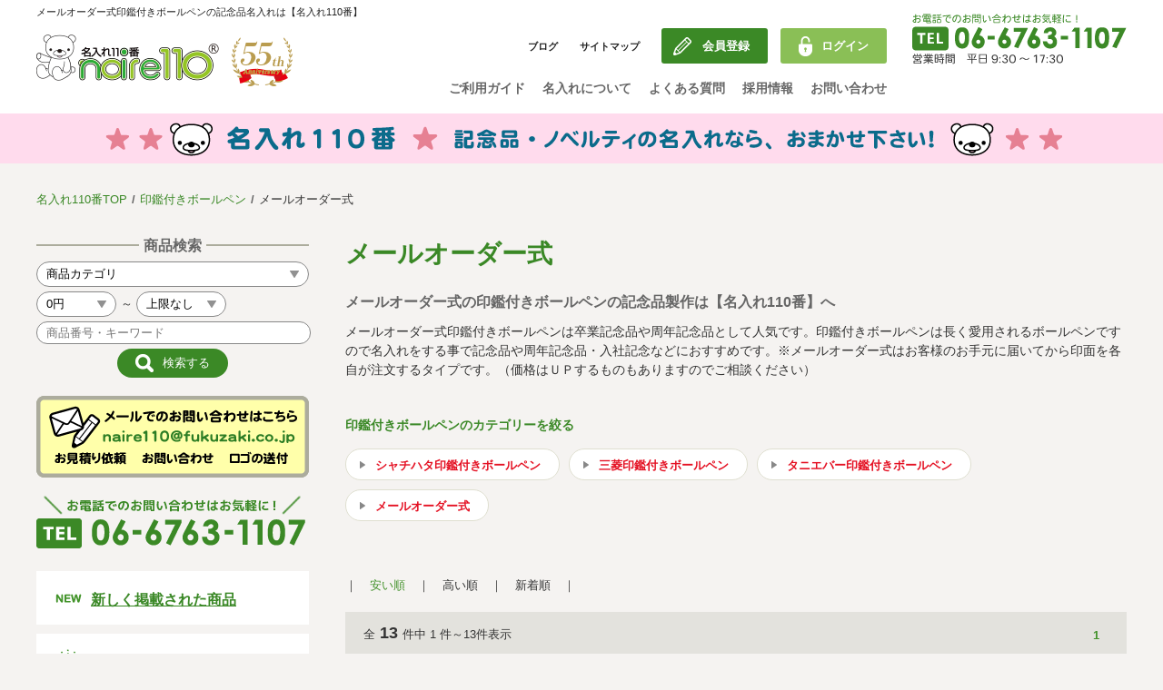

--- FILE ---
content_type: text/html; charset=EUC-JP
request_url: https://www.naire110.com/item_list/49/273/
body_size: 9234
content:
<!DOCTYPE html>
<!--[if lt IE 7]>
<html class="no-js lt-ie9 lt-ie8 lt-ie7"> <![endif]-->
<!--[if IE 7]>
<html class="no-js lt-ie9 lt-ie8"> <![endif]-->
<!--[if IE 8]>
<html class="no-js lt-ie9"> <![endif]-->
<!--[if gt IE 8]><!-->
<html class="no-js">
<!--<![endif]-->
<head>
	<!-- Global site tag (gtag.js) - Google Analytics -->
	
	<script async src="https://www.googletagmanager.com/gtag/js?id=G-4Z5481ZGRY"></script>
	<script>
	  window.dataLayer = window.dataLayer || [];
	  function gtag(){dataLayer.push(arguments);}
	  gtag('js', new Date());
	  gtag('config', 'G-4Z5481ZGRY');
	  gtag('config', 'UA-1019876-1');
	</script>
	<!-- Google Tag Manager -->
	<script>(function(w,d,s,l,i){w[l]=w[l]||[];w[l].push({'gtm.start':
	new Date().getTime(),event:'gtm.js'});var f=d.getElementsByTagName(s)[0],
	j=d.createElement(s),dl=l!='dataLayer'?'&l='+l:'';j.async=true;j.src=
	'https://www.googletagmanager.com/gtm.js?id='+i+dl;f.parentNode.insertBefore(j,f);
	})(window,document,'script','dataLayer','GTM-MDTNVMJ');</script>
	<!-- End Google Tag Manager -->
	<!-- Yahoo general tag -->
	<script async src="https://s.yimg.jp/images/listing/tool/cv/ytag.js"></script>
	<script>
	window.yjDataLayer = window.yjDataLayer || [];
	function ytag() { yjDataLayer.push(arguments); }
	ytag({"type":"ycl_cookie"});
	</script>
	
	<meta http-equiv="Content-Type" content="text/html; charset=EUC-JP"/>
	<meta name="viewport" content="width=device-width, initial-scale=1">
	<title>メールオーダー式ボールペン | 名入れ記念品は【名入れ110番】</title>
	<meta name="keywords" content="印鑑付きボールペン,メールオーダー式,名入れ,記念品">
	<meta name="description"
		  content="メールオーダー式の印鑑付きボールペンは卒業記念品や周年記念品・創立記念品に人気です。学校名や会社名の名入れをする事で特別な日に贈る記念品や粗品としてふさわしい贈りものになります。ご提案は名入れ110番へご相談ください。">
	<meta name="verify-v1" content="g2yDoHDKxobAvh3wVrt1V7Rkj3PZs3jPOMMNWrraIKo="/>
	<meta http-equiv="content-script-type" content="text/javascript"/>
	<meta http-equiv="content-style-type" content="text/css"/>
	<link rel="stylesheet" type="text/css" href="/css/normalize.min.css">
	<link rel="stylesheet" type="text/css" href="/css/default.css">
	<link rel="stylesheet" type="text/css" href="/css/base.css?20240703">
	<link rel="stylesheet" type="text/css" href="/css/style.css">
	<link rel="stylesheet" type="text/css" href="/css/slick.css">
	<link rel="stylesheet" type="text/css" href="/css/slick-theme.css">
	<!--商品詳細用CSS-->
	<link rel="stylesheet" type="text/css" href="/css/itemdet.css">
	<link rel="stylesheet" type="text/css" href="/css/jquery.fs.boxer.css">

	<script src="/js/jquery-1.11.1.min.js"></script>
	<script src="/js/respond.min.js"></script>
	<script src="/js/main.js"></script>
	<script src="/js/app.js"></script>
	<script src="/js/smoothScroll.js"></script>
	<script src="/js/slick.min.js"></script>
	<script src="/js/jquery.matchHeight.js"></script>
	<script src="/js/jquery.fs.boxer.js"></script>
	<script src="https://ajaxzip3.github.io/ajaxzip3.js" charset="UTF-8"></script>
</head>
<body>

<!-- Google Tag Manager (noscript) -->
<noscript><iframe src="https://www.googletagmanager.com/ns.html?id=GTM-MDTNVMJ"
height="0" width="0" style="display:none;visibility:hidden"></iframe></noscript>
<!-- End Google Tag Manager (noscript) -->

<header id="top-head" class="">
	<div class="head-scroll">
		<div class="wrapper">
			<h1>メールオーダー式印鑑付きボールペンの記念品名入れは【名入れ110番】</h1>
			<!-- PC/TB用ヘッダー -->
			<form action="/item_list/" enctype="application/x-www-form-urlencoded" method="post">
				<div class="pc-header">
					<h2><a href="/"><img src="/images/logo01.png" alt="名入れ110番"></a></h2>
					<div class="head-right">
						<div class="menu">
							<div class="menu1">
								<ul>
									<li class="head"><a href="http://naire110.blog.fc2.com/" target="_blank">ブログ</a>
									</li>
									<li class="head"><a href="/contents/sitemap.php">サイトマップ</a></li>
																			<li class="btn_entry"><a href="/user/regist.php">会員登録</a></li>
										<li class="btn_login"><a href="/login/">ログイン</a></li>
																	</ul>
							</div>
							<nav>
								<ul>
									<li><a href="/contents/usage.php">ご利用ガイド</a></li>
									<li><a href="/contents/about_naire.php">名入れについて</a></li>
									<li><a href="/contents/qa.php">よくある質問</a></li>
									<li><a href="/contents/naire_recruit.php">採用情報</a></li>
									<li><a href="/contact/">お問い合わせ</a></li>
								</ul>
							</nav>
						</div>
						<div class="search">
							<input type="text" name="FORM[SEARCH][search_words]" value="" placeholder="商品番号・キーワード">
							<input type="hidden" name="search" value="1"/>
							<input type="submit" value="">
						</div>
						<div class="tel">
							<img class="head" src="/images/img_tel01.png" alt="お電話でのお問い合わせはお気軽に！TEL:06-6763-1107">
							<img class="scroll" src="/images/img_tel02.png" alt="お電話でのお問い合わせはお気軽に！TEL:06-6763-1107">
						</div>
					</div>
				</div>
			</form>
		</div>
	</div>
	<!-- SP用ヘッダー -->
	<div class="sp-header">
		<h1>メールオーダー式印鑑付きボールペンの記念品名入れは【名入れ110番】</h1>
		<div class="inner">
			<div id="mobile-head">
				<div id="nav-toggle">
					<div>
						<span></span>
						<span></span>
						<span></span>
					</div>
					<div class="text">商品一覧<br>メニュー</div>
				</div>
				<h2><a href="/"><img src="/images/logo01.png" alt="名入れ110番"></a></h2>
				<div class="btn_mail">
					<a href="/contact/">お問合せ</a>
				</div>
				<div class="btn_tel">
					<a href="tel:06-6763-1107">TEL</a>
				</div>
			</div>
		</div>
	</div>
	<nav id="global-nav">
					<section class="login">
				<ul>
					<li><a href="/login/">会員登録・ログイン</a></li>
				</ul>
			</section>
				<section class="category special">
			<h3>おすすめ・特集</h3>
			<ul>
				
                <li><a href="/sotsugyokinen/">卒業記念品特集</a></li>
				<li><a href="/kinenhin/">記念品特集</a></li>
				<li><a href="/kinenhin_ouen/">記念品製作応援キャンペーン</a></li>
                <li><a href="/ballpen/">名入れボールペン特集</a></li>
				<li><a href="/jetstream/">ジェットストリーム特価名入れ無料キャンペーン</a></li>
                <li><a href="/brandballpen/">高級ブランドボールペン特集</a></li>
                <li><a href="/bungu/">文具・文房具特集</a></li>
				<li><a href="/ecogoods/">エコグッズ特集</a></li>
                <li><a href="/bottle/">ボトル・マグ・タンブラー特集</a></li>
                <li><a href="/thermosbottle/">サーモス特集</a></li>
                <li><a href="/bousai_new/">防災用品特集</a></li>
                <li><a href="/novelty/">ノベルティ特集</a></li>
                <li><a href="/soshina/">粗品特集</a></li>
                <li><a href="/keihin/">景品特集</a></li>
				<li><a href="/bag_special/">バッグ特集</a></li>
				<li><a href="/towel_special/">タオル特集</a></li>
                <li><a href="/silkscreenbottle/">回転シルク印刷ボトル</a></li>
				<li><a href="/clock-naire0/">シチズン・リズム・アデッソ時計名入れ1色無料キャンペーン</a></li>
				<li><a href="/jetstream_stylus_special/">「ジェットストリーム　スタイラス」特設ページ</a></li>
				<li><a href="/mobilebattery/">モバイルバッテリー特集</a></li>
				<li><a href="/item_list/78/">卓上カレンダー特集</a></li>
				<li><a href="/nenmatu_nenshi/">年末年始グッズ特集</a></li>
				<li><a href="/outdoorgoods/">アウトドアグッズ特集</a></li>
				<li><a href="/summergoods/">夏の暑さ対策グッズ特集</a></li>
				<li><a href="/favecolor/">推し色(推しカラー)特集</a></li>
                <li><a href="/inbound/">インバウンド（訪日外国人）向け記念品特集</a></li>
				<li><a href="/antibacterial-goods/">ウィルス対策グッズ特集</a></li>
				<li><a href="/ganbarou-nippon/">テレワーク・在宅勤務特集</a></li>
				<li><a href="/madeinjapan_goods/">海外で人気のある商品特集</a></li>
				<li><a href="/originalprint_okashi/">おかし特集</a></li>
				<li><a href="/item_list/24/">新しく掲載された商品</a></li>
			</ul>
		</section>
		<section class="category pen">
			<h3>筆記具</h3>
			<ul>
				<li><a href="/item_list/47/">ボールペン</a></li>
				<li><a href="/item_list/48/">シャープペン</a></li>
				<li><a href="/item_list/80/">蛍光ペン</a></li>
				<li><a href="/item_list/82/">万年筆</a></li>
				<li><a href="/item_list/51/">高級ブランドボールペン</a></li>
				<li><a href="/item_list/49/">印鑑付きボールペン</a></li>
				<li><a href="/item_list/1/">その他の筆記具</a></li>
				<li><a href="/item_list/85/">名入れ無料キャンペーン</a></li>
			</ul>
		</section>
		<section class="category office">
			<h3>オフィス用品</h3>
			<ul>
				<li><a href="/item_list/2/">文房具</a></li>
				<li><a href="/item_list/79/">付箋・メモ・ノート</a></li>
				<li><a href="/item_list/3/">パソコン・モバイルグッズ</a></li>
			</ul>
		</section>
		<section class="category clock">
			<h3>記念品</h3>
			<ul>
				<li><a href="/item_list/55/">ステンレスボトル</a></li>
				<li><a href="/item_list/55/380/">タンブラー</a></li>
				<li><a href="//item_list/55/302/">サーモス</a></li>
				<li><a href="/item_list/55/214/">象印</a></li>
				<li><a href="/item_list/56/">時計</a></li>
				<li><a href="/item_list/67/">フォトフレーム</a></li>
			</ul>
		</section>
		<section class="category goods">
			<h3>生活雑貨</h3>
			<ul>
				<li><a href="/item_list/86/">ウィルス対策・衛生用品</a></li>
				<li><a href="/item_list/46/">タオル</a></li>
				<li><a href="/item_list/68/">アウトドアグッズ</a></li>
				<li><a href="/item_list/69/">トラベルグッズ</a></li>
				<li><a href="/item_list/54/">防災・防犯グッズ</a></li>
				<li><a href="/item_list/70/">トートバッグ・ポーチ</a></li>
				<li><a href="/item_list/71/">紙袋</a></li>
				<li><a href="/item_list/72/">キッチングッズ</a></li>
				<li><a href="/item_list/73/">お掃除グッズ</a></li>
				<li><a href="/item_list/74/">美容健康グッズ</a></li>
				<li><a href="/item_list/75/">その他雑貨</a></li>
			</ul>
		</section>
		<section class="category use">
			<h3>用途別カテゴリ</h3>
			<ul>
				<li><a href="/item_list/26/">卒園・卒業記念品</a></li>
				<li><a href="/item_list/5/">労働組合・設立記念・周年記念</a></li>
				<li><a href="/item_list/22/">季節商品（春・夏）</a></li>
				<li><a href="/item_list/25/">季節商品（秋・冬）</a></li>
				<li><a href="/item_list/83/">うちわ・扇子・ファン</a></li>
				<li><a href="/item_list/81/">イベント・パーティーグッズ</a></li>
				<li><a href="/item_list/78/">カレンダー</a></li>
				<li><a href="/item_list/84/">食品・お菓子</a></li>
				<li><a href="/item_list/76/">値段別</a></li>
				<li><a href="/item_list/77/">セール品グッズ</a></li>
			</ul>
		</section>
		<section class="guide">
			<ul>
				<li><a href="/contents/usage.php">ご利用ガイド</a></li>
				<li><a href="/contents/about_naire.php">名入れについて</a></li>
				<li><a href="/social_ca/">社会貢献活動</a></li>
				<li><a href="/contents/torihiki.php">特定商取引法に基づく表記</a></li>
				<li><a href="/contents/recommend.php">著作権と推奨環境について</a></li>
				<li><a href="/contents/privacy.php">プライバシーポリシー</a></li>
				<li><a href="/contents/qa.php">よくある質問</a></li>
				<li><a href="/contents/naire_recruit.php">採用情報</a></li>
				<li><a href="/contents/link.php">リンク集</a></li>
				<!--<li><a href="http://www.fukuzaki.co.jp/corp/profile/" target="_blank">会社概要</a></li>-->
				<li><a href="https://fukuzaki-co.com/" target="_blank">会社概要</a></li>
				<li><a href="/contents/sitemap.php">サイトマップ</a></li>
				<li><a href="http://naire110.blog.fc2.com/" target="_blank">ブログ</a></li>
			</ul>
		</section>
	</nav>
</header>

<!--　ヘッダーend　-->
<!--コンテンツ-->
<div id="contents">
	<!--キャンペーンバナー-->
	<div id="campaign">
		<img src="/images/bana_campaign01.png" alt="名入れ110番。記念品・ノベルティの名入れならおまかせ下さい。" title="名入れ110番。記念品・ノベルティの名入れならおまかせ下さい。">
	</div>

	<div class="wrapper">
		<!--パンくず-->
		<div id="breadcrumb">
			<ul>
				<li><a href="/">名入れ110番TOP</a></li>
				<li><a href="/item_list/49/">印鑑付きボールペン</a></li><li>メールオーダー式</li>
			</ul>
		</div>

		<!--左メニュー-->
		<div id="left-menu">
						<div class="searchbox">
				<h2 class="title1"><span>商品検索</span></h2>
				<form action="/item_list/" enctype="application/x-www-form-urlencoded" method="post">
					<div class="category">
						<select id="daicate_id" name="daicate_id">
							<option value="">商品カテゴリ</option>
															<option value="49" >印鑑付きボールペン</option>
															<option value="24" >新しく掲載された商品</option>
															<option value="47" >ボールペン</option>
															<option value="48" >シャープペン</option>
															<option value="80" >蛍光ペン</option>
															<option value="51" >高級ブランドボールペン</option>
															<option value="82" >万年筆</option>
															<option value="1" >その他筆記具</option>
															<option value="2" >文房具</option>
															<option value="79" >付箋・メモ・ノート</option>
															<option value="3" >パソコン・モバイルグッズ</option>
															<option value="56" >時計</option>
															<option value="55" >ステンレスボトル</option>
															<option value="67" >フォトフレーム</option>
															<option value="46" >タオル</option>
															<option value="68" >アウトドアグッズ</option>
															<option value="69" >トラベルグッズ</option>
															<option value="54" >防災グッズ・防犯グッズ</option>
															<option value="70" >バッグ</option>
															<option value="71" >紙袋</option>
															<option value="72" >キッチングッズ</option>
															<option value="73" >お掃除グッズ</option>
															<option value="75" >その他 雑貨</option>
															<option value="74" >美容健康</option>
															<option value="26" >卒園・卒業記念品</option>
															<option value="5" >労働組合・設立記念・周年記念</option>
															<option value="22" >季節商品（春・夏）</option>
															<option value="25" >季節商品（秋・冬）</option>
															<option value="81" >イベント・パーティーグッズ</option>
															<option value="78" >カレンダー</option>
															<option value="84" >食品・お菓子</option>
															<option value="76" >値段別</option>
															<option value="77" >セール品</option>
															<option value="85" >名入れ無料キャンペーン</option>
															<option value="86" >ウィルス対策・衛生用品</option>
															<option value="88" >MARKLESS STYLE（マークレススタイル）</option>
															<option value="89" >山崎実業</option>
															<option value="90" >ブルーノ（BRUNO）</option>
															<option value="91" >手袋・軍手</option>
													</select>
					</div>
					<div class="price">
						<select name="FORM[SEARCH][item_price_min]">
														<option value="0" selected>0円</option>
														<option value="50" >50円</option>
														<option value="100" >100円</option>
														<option value="150" >150円</option>
														<option value="200" >200円</option>
														<option value="250" >250円</option>
														<option value="300" >300円</option>
														<option value="350" >350円</option>
														<option value="400" >400円</option>
														<option value="450" >450円</option>
														<option value="500" >500円</option>
														<option value="600" >600円</option>
														<option value="700" >700円</option>
														<option value="800" >800円</option>
														<option value="900" >900円</option>
														<option value="1000" >1000円</option>
														<option value="2000" >2000円</option>
														<option value="3000" >3000円</option>
													</select>～
						<select name="FORM[SEARCH][item_price_max]">
														<option value="50" >50円</option>
														<option value="100" >100円</option>
														<option value="150" >150円</option>
														<option value="200" >200円</option>
														<option value="250" >250円</option>
														<option value="300" >300円</option>
														<option value="350" >350円</option>
														<option value="400" >400円</option>
														<option value="450" >450円</option>
														<option value="500" >500円</option>
														<option value="600" >600円</option>
														<option value="700" >700円</option>
														<option value="800" >800円</option>
														<option value="900" >900円</option>
														<option value="1000" >1000円</option>
														<option value="2000" >2000円</option>
														<option value="3000" >3000円</option>
														<option value="0" selected>上限なし</option>
													</select>
					</div>
					<div class="keyword"><input type="text" name="FORM[SEARCH][search_words]" value="" placeholder="商品番号・キーワード"></div>
					<p class="btn">
						<input class="btn_search" type="submit" name="search"value="検索する">
					</p>
				</form>
			</div>

			<div class="mb20">
				<a href="mailto:naire110@fukuzaki.co.jp"><img src="/images/img_leftmail.png" alt="メールでのお問い合わせはこちら"
															  title="メールでのお問い合わせはこちら"></a>
			</div>
			<div class="mb20">
				<img src="/images/img_lefttel.png" alt="お電話でのお問い合わせはお気軽に！06-6763-1107"
					 title="お電話でのお問い合わせはお気軽に！06-6763-1107">
			</div>

			<nav>
				<section class="category new">
					<h3 style="border-bottom:none;"><a href="/item_list/24/">新しく掲載された商品</a></h3>
				</section>

				<section class="category special">
					<h3>おすすめ・特集</h3>
					<ul>
						<!--<li><a href="/sotsugyokinen/" class="new_tag_hover"><span class="new_tag2">早めの注文で安心！</span><br><span style="color:#c00;">卒業(周年)記念品特集</span></a></li>-->
						<li><a href="/sotsugyokinen/">周年(卒業)記念品特集</a></li>
						
						<li><a href="/kinenhin/">記念品特集</a></li>
						
						<li><a href="/kinenhin_ouen/" class="new_tag_hover"><span class="new_tag2">名入れ代1色無料</span><br><span style="color:#c00;">記念品製作応援キャンペーン</span></a></li>
						
						<li><a href="/ballpen/">名入れボールペン特集</a></li>
						
						<li><a href="/brandballpen/">高級ブランドボールペン特集</a></li>
						
						<li><a href="/clock-naire0/">シチズン・リズム・アデッソ時計名入れ1色無料キャンペーン</a></li>
						
						<li><a href="/jetstream/" class="new_tag_hover"><span class="new_tag2">人気おすすめボールペン</span><br><span style="color:#c00;">ジェットストリーム特価(1色)名入れ無料キャンペーン</span></a></li>
						<!--<li><a href="/jetstream/">ジェットストリーム特価名入れ無料キャンペーン</a></li>-->
						
						<!--<li><a href="/jetstream_stylus_special/" class="new_tag_hover"><span class="new_tag2">三菱鉛筆のタッチペン！</span><br><span style="color:#c00;">「ジェットストリーム　スタイラス」特設ページ</span></a></li>-->
						<li><a href="/jetstream_stylus_special/">三菱鉛筆のタッチペン「ジェットストリーム　スタイラス」特設ページ</a></li>
						
						<li><a href="/bungu/">文具・文房具特集</a></li>
						
						<li><a href="/item_list/78/">卓上カレンダー特集</a></li>
						<!--<li><a href="/item_list/78/" class="new_tag_hover"><span style="color:#c00;">卓上カレンダー特集</span></a></li>-->
						<!--<li><a href="/item_list/78/" class="new_tag_hover"><span class="new_tag2">2024年版登場！</span><br><span style="color:#c00;">卓上カレンダー特集</span></a></li>-->
						
						<li><a href="/nenmatu_nenshi/">年末年始グッズ特集</a></li>
						<!--<li><a href="/nenmatu_nenshi/" class="new_tag_hover"><span style="color:#c00;">年末年始グッズ特集</span></a></li>-->
						<!--<li><a href="/nenmatu_nenshi/" class="new_tag_hover"><span class="new_tag2">新商品 続々追加</span><br><span style="color:#c00;">年末年始グッズ特集</span></a></li>-->
						
						<!--<li><a href="/towel_special/" class="new_tag_hover"><span style="color:#c00;">タオル特集</span></a></li>-->
						<li><a href="/towel_special/">タオル特集</a></li>
						
						<!--<li><a href="/bag_special/" class="new_tag_hover"><span class="new_tag2">人気のトートバッグなど</span><br><span style="color:#c00;">バッグ特集</span></a></li>-->
						<!--<li><a href="/bag_special/" class="new_tag_hover"><span style="color:#c00;">バッグ特集</span></a></li>-->
						<li><a href="/bag_special/">バッグ特集</a></li>
						
						<li><a href="/bottle/">ボトル・マグ・タンブラー特集</a></li>
						
						<li><a href="/thermosbottle/">サーモスボトル特集</a></li>
						<!--<li><a href="/thermosbottle/" class="new_tag_hover"><span class="new_tag2">特価セール中！</span><br><span style="color:#c00;">サーモスボトル特集</span></a></li>-->
						<li><a href="/silkscreenbottle/">回転シルク印刷ボトル</a></li>
						<li><a href="/novelty/">ノベルティ特集</a></li>
						<li><a href="/soshina/">粗品特集</a></li>
						<li><a href="/keihin/">景品特集</a></li>
						<li><a href="/bousai_new/">防災グッズ特集</a></li>
						<li><a href="/mobilebattery/">モバイルバッテリー特集</a></li>
						
						<li><a href="/summergoods/">夏の暑さ対策グッズ特集</a></li>
						<!--<li><a href="/summergoods/" class="new_tag_hover"><span class="new_tag2">ハンディファンなど</span><br><span style="color:#c00;">夏の暑さ対策グッズ特集</span></a></li>-->
						
						<li><a href="/outdoorgoods/">アウトドアグッズ特集</a></li>
						
						<!--<li><a href="/outdoorgoods/" class="new_tag_hover"><span class="new_tag2">行楽シーズンのお供に</span><br><span style="color:#c00;">アウトドアグッズ特集</span></a></li>-->
						
						<!--<li><a href="/antibacterial-goods/" class="new_tag_hover"><span class="new_tag2">マスク・除菌・衛生用品</span><br><span style="color:#c00;">ウィルス対策グッズ特集</span></a></li>-->
						<li><a href="/antibacterial-goods/">ウィルス対策グッズ特集</a></li>
						<li><a href="/drugstore_goods/">ドラッグストア商材特集</a></li>
						<li><a href="/inbound/">インバウンド（訪日外国人）向け記念品特集</a></li>
						<li><a href="/ganbarou-nippon/">テレワーク・在宅勤務特集</a></li>
						<li><a href="/favecolor/">推し色(推しカラー)特集</a></li>
						
						<!--<li><a href="/ecogoods/"  class="new_tag_hover"><span class="new_tag2">エコバッグ充実！</span><br><span style="color:#c00;">エコグッズ特集</span></a></li>-->
						<li><a href="/ecogoods/">エコグッズ特集</a></li>
						<li><a href="/originalprint_okashi/">おかし特集</a></li>
						
						<!--<li><a href="/laser_naire/" class="new_tag_hover"><span class="new_tag2">個人名などにおすすめ</span><br><span style="color:#c00;">レーザー彫刻名入れ特集</span></a></li>-->
						<!--<li><a href="/serutona_ecobag/"><span style="color:#c00;">セルトナ・ポータブルエコバッグ特設ページ</span></a></li>-->
						<!--<li><a href="/frixionnaire/">パイロット・フリクション名入れ代(1色)無料キャンペーン</a></li>-->
						<!--<li><span class="new_tag">新着</span><a href="/item_list/81/397/">ハロウィングッズ特集</a></li>-->
						<!--<li><a href="/rhythmclock/">シチズン・リズム時計記念品拡大キャンペーン</a></li>-->
						<!--<li><a href="/rhythmclock/" class="new_tag_hover"><span class="new_tag2">名入れ代・版代無料</span><br><span style="color:#c00;">シチズン・リズム時計記念品拡大キャンペーン</span></a></li>-->
						<!--<li><a href="/rhythmclock/" class="new_tag_hover"><span class="new_tag2">今回はリズム時計!!</span><br><span style="color:#c00;">シチズン・リズム時計記念品拡大キャンペーン</span></a></li>-->
						<!--<li><a href="/zojirushi_mug_campaign/" class="new_tag_hover"><span class="new_tag2">数量限定、超大特価！</span><br><span style="color:#c00;">象印 ステンレスマグ(SM-NAシリーズ)大特価特設ページ</span></a></li>-->
					</ul>
				</section>
				<section class="category pen">
					<h3>商品一覧</h3>
					<ul>
																					<li><a href="/item_list/49/">印鑑付きボールペン</a></li>
																																									<li><a href="/item_list/47/">ボールペン</a></li>
																												<li><a href="/item_list/48/">シャープペン</a></li>
																												<li><a href="/item_list/80/">蛍光ペン</a></li>
																												<li><a href="/item_list/51/">高級ブランドボールペン</a></li>
																												<li><a href="/item_list/82/">万年筆</a></li>
																												<li><a href="/item_list/1/">その他筆記具</a></li>
																												<li><a href="/item_list/2/">文房具</a></li>
																												<li><a href="/item_list/79/">付箋・メモ・ノート</a></li>
																												<li><a href="/item_list/3/">パソコン・モバイルグッズ</a></li>
																												<li><a href="/item_list/56/">時計</a></li>
																												<li><a href="/item_list/55/">ステンレスボトル</a></li>
																												<li><a href="/item_list/67/">フォトフレーム</a></li>
																												<li><a href="/item_list/46/">タオル</a></li>
																												<li><a href="/item_list/68/">アウトドアグッズ</a></li>
																												<li><a href="/item_list/69/">トラベルグッズ</a></li>
																												<li><a href="/item_list/54/">防災グッズ・防犯グッズ</a></li>
																												<li><a href="/item_list/70/">バッグ</a></li>
																												<li><a href="/item_list/71/">紙袋</a></li>
																												<li><a href="/item_list/72/">キッチングッズ</a></li>
																												<li><a href="/item_list/73/">お掃除グッズ</a></li>
																												<li><a href="/item_list/75/">その他 雑貨</a></li>
																												<li><a href="/item_list/74/">美容健康</a></li>
																												<li><a href="/item_list/26/">卒園・卒業記念品</a></li>
																												<li><a href="/item_list/5/">労働組合・設立記念・周年記念</a></li>
																												<li><a href="/item_list/22/">季節商品（春・夏）</a></li>
																												<li><a href="/item_list/25/">季節商品（秋・冬）</a></li>
																												<li><a href="/item_list/81/">イベント・パーティーグッズ</a></li>
																												<li><a href="/item_list/78/">カレンダー</a></li>
																												<li><a href="/item_list/84/">食品・お菓子</a></li>
																												<li><a href="/item_list/76/">値段別</a></li>
																												<li><a href="/item_list/77/">セール品</a></li>
																												<li><a href="/item_list/85/">名入れ無料キャンペーン</a></li>
																												<li><a href="/item_list/86/">ウィルス対策・衛生用品</a></li>
																												<li><a href="/item_list/88/">MARKLESS STYLE（マークレススタイル）</a></li>
																												<li><a href="/item_list/89/">山崎実業</a></li>
																												<li><a href="/item_list/90/">ブルーノ（BRUNO）</a></li>
																												<li><a href="/item_list/91/">手袋・軍手</a></li>
																		</ul>
				</section>
				<section class="category earth">
					<h3><a href="/social_ca/">社会貢献活動</a></h3>
					<div class="tac"><a href="/social_ca/"><img class="mb10" src="/images/img_special_ca.jpg" alt="社会貢献活動"></a><p class="tal">大阪・関西万博から感謝状をいただきました。<p></div>
				</section>
			</nav>
		</div>
		<!--左メニューここまで-->
		<!--メイン-->
		<div id="main">
			<!--一覧タイトル-->
			<div class="list_title">
				<div class="mv">メールオーダー式</div>
				<h2>メールオーダー式の印鑑付きボールペンの記念品製作は【名入れ110番】へ</h2>
				<p>メールオーダー式印鑑付きボールペンは卒業記念品や周年記念品として人気です。印鑑付きボールペンは長く愛用されるボールペンですので名入れをする事で記念品や周年記念品・入社記念などにおすすめです。※メールオーダー式はお客様のお手元に届いてから印面を各自が注文するタイプです。（価格はＵＰするものもありますのでご相談ください）</p>
			</div>

			<!--一覧カテゴリー-->
			<div class="list_category">
								<h3>印鑑付きボールペンのカテゴリーを絞る</h3>
								<ul>
											<li><a href="/item_list/49/247/">シャチハタ印鑑付きボールペン</a>
						</li>
											<li><a href="/item_list/49/248/">三菱印鑑付きボールペン</a>
						</li>
											<li><a href="/item_list/49/249/">タニエバー印鑑付きボールペン</a>
						</li>
											<li><a href="/item_list/49/273/">メールオーダー式</a>
						</li>
														</ul>
			</div>

			<!--商品一覧-->
						<div>
				<!--ページャー-->
				<div class="list_sort">
					<ul>
													<li class="active">
								<a href="./1_3.html">安い順</a>
							</li>
																			<li>
								<a href="./1_2.html">高い順</a>
							</li>
																			<li>
								<a href="./1_1.html">新着順</a>
							</li>
											</ul>
				</div>
				<div class="list_pagenav">
					<div class="itemcount">全<span>13</span>件中 1
						件～13件表示
					</div>
					<ul class="pager">
						  <li class="active">1</li>
					</ul>
				</div>

				<!-- 商品 -->
				<div class="list5_2">
										<div class="item">
													<a href="https://www.naire110.com/item/01994/">
								<div class="photo">
								<img src="/item_img_s/160x160_1994.jpg" border="0" width="160">
								</div>
							</a>
												<a href="https://www.naire110.com/item/01994/">
							<div class="label">
								三菱鉛筆 印鑑付きボールペン+シャープ B name ダブルペン(メールオーダー式）
							</div>
						</a>

						<p class="number">商品番号： 01994</p>
						<p class="lot">最低ロット：10本～</p>
						<p class="category">カテゴリ： <a href="https://www.naire110.com/item_list/49/273/">メールオーダー式</a></p>						<p class="price"><!--3000円（税込3300円）--><span>998円（税込1098円）</span></p>
						<p class="red01">会員割引：0％以上引</p>
					</div>
										<div class="item">
													<a href="https://www.naire110.com/item/03521/">
								<div class="photo">
								<img src="/item_img_s/160x160_3521.jpg" border="0" width="160">
								</div>
							</a>
												<a href="https://www.naire110.com/item/03521/">
							<div class="label">
								三菱鉛筆 印鑑付きボールペン＋シャープ B name ダブルペン(メールオーダー式
							</div>
						</a>

						<p class="number">商品番号： 03521</p>
						<p class="lot">最低ロット：10本～</p>
						<p class="category">カテゴリ： <a href="https://www.naire110.com/item_list/49/273/">メールオーダー式</a></p>						<p class="price"><!--2400円（税込2640円）--><span>1185円（税込1304円）</span></p>
						<p class="red01">会員割引：0％以上引</p>
					</div>
										<div class="item">
													<a href="https://www.naire110.com/item/08142/">
								<div class="photo">
								<img src="/item_img_s/160x160_8142.jpg" border="0" width="160">
								</div>
							</a>
												<a href="https://www.naire110.com/item/08142/">
							<div class="label">
								印鑑付きボールペン　スタンペンＧノック
							</div>
						</a>

						<p class="number">商品番号： 08142</p>
						<p class="lot">最低ロット：10本～</p>
						<p class="category">カテゴリ： <a href="https://www.naire110.com/item_list/49/273/">メールオーダー式</a></p>						<p class="price"><!--1500円（税込1650円）--><span>1275円（税込1403円）</span></p>
						<p class="red01">会員割引：2％以上引</p>
					</div>
										<div class="item">
													<a href="https://www.naire110.com/item/17062/">
								<div class="photo">
								<img src="/item_img_s/160x160_17062.jpg" border="0" width="160">
								</div>
							</a>
												<a href="https://www.naire110.com/item/17062/">
							<div class="label">
								シヤチハタ 印鑑付きボールペン 　ディアレ（メールオーダー式）
							</div>
						</a>

						<p class="number">商品番号： 17062</p>
						<p class="lot">最低ロット：50本～</p>
						<p class="category">カテゴリ： <a href="https://www.naire110.com/item_list/49/273/">メールオーダー式</a></p>						<p class="price"><!--1500円（税込1650円）--><span>1350円（税込1485円）</span></p>
						<p class="red01">会員割引：2％以上引</p>
					</div>
										<div class="item">
													<a href="https://www.naire110.com/item/08137/">
								<div class="photo">
								<img src="/item_img_s/160x160_8137.jpg" border="0" width="160">
								</div>
							</a>
												<a href="https://www.naire110.com/item/08137/">
							<div class="label">
								印鑑付きボールペン　スタンペンGノック（メールオーダー方式）
							</div>
						</a>

						<p class="number">商品番号： 08137</p>
						<p class="lot">最低ロット：10本～</p>
						<p class="category">カテゴリ： <a href="https://www.naire110.com/item_list/49/273/">メールオーダー式</a></p>						<p class="price"><!--1750円（税込1925円）--><span>1487円（税込1636円）</span></p>
						<p class="red01">会員割引：2％以上引</p>
					</div>
										<div class="item">
													<a href="https://www.naire110.com/item/05767/">
								<div class="photo">
								<img src="/item_img_s/160x160_5767.jpg" border="0" width="160">
								</div>
							</a>
												<a href="https://www.naire110.com/item/05767/">
							<div class="label">
								シヤチハタ 印鑑付きボールペン ネームペン プリモ（メールオーダー式）
							</div>
						</a>

						<p class="number">商品番号： 05767</p>
						<p class="lot">最低ロット：50本～</p>
						<p class="category">カテゴリ： <a href="https://www.naire110.com/item_list/49/273/">メールオーダー式</a></p>						<p class="price"><!--2200円（税込2420円）--><span>1980円（税込2178円）</span></p>
						<p class="red01">会員割引：2％以上引</p>
					</div>
										<div class="item">
													<a href="https://www.naire110.com/item/30355/">
								<div class="photo">
								<img src="/item_img_s/160x160_30355.jpg" border="0" width="160">
								</div>
							</a>
												<a href="https://www.naire110.com/item/30355/">
							<div class="label">
								シヤチハタ 印鑑付きボールペン（2色）　ネームペン　トリノ（メールオーダー式）
							</div>
						</a>

						<p class="number">商品番号： 30355</p>
						<p class="lot">最低ロット：20本～</p>
						<p class="category">カテゴリ： <a href="https://www.naire110.com/item_list/49/273/">メールオーダー式</a></p>						<p class="price"><!--2400円（税込2640円）--><span>2160円（税込2376円）</span></p>
						<p class="red01">会員割引：2％以上引</p>
					</div>
										<div class="item">
													<a href="https://www.naire110.com/item/03523/">
								<div class="photo">
								<img src="/item_img_s/160x160_3523.jpg" border="0" width="160">
								</div>
							</a>
												<a href="https://www.naire110.com/item/03523/">
							<div class="label">
								三菱鉛筆 印鑑付きボールペン ピュアモルト(メールオーダー式)
							</div>
						</a>

						<p class="number">商品番号： 03523</p>
						<p class="lot">最低ロット：30本～</p>
						<p class="category">カテゴリ： <a href="https://www.naire110.com/item_list/49/273/">メールオーダー式</a></p>						<p class="price"><!--3900円（税込4290円）--><span>2308円（税込2539円）</span></p>
						<p class="red01">会員割引：0％以上引</p>
					</div>
										<div class="item">
													<a href="https://www.naire110.com/item/05765/">
								<div class="photo">
								<img src="/item_img_s/160x160_5765.jpg" border="0" width="160">
								</div>
							</a>
												<a href="https://www.naire110.com/item/05765/">
							<div class="label">
								シヤチハタ 印鑑付きボールペン ネームペン・ポケット(シルバー)
							</div>
						</a>

						<p class="number">商品番号： 05765</p>
						<p class="lot">最低ロット：10本～</p>
						<p class="category">カテゴリ： <a href="https://www.naire110.com/item_list/49/273/">メールオーダー式</a></p>						<p class="price"><!--4100円（税込4510円）--><span>3690円（税込4059円）</span></p>
						<p class="red01">会員割引：2％以上引</p>
					</div>
										<div class="item">
													<a href="https://www.naire110.com/item/01572/">
								<div class="photo">
								<img src="/item_img_s/160x160_1572.jpg" border="0" width="160">
								</div>
							</a>
												<a href="https://www.naire110.com/item/01572/">
							<div class="label">
								シヤチハタ 印鑑付きボールペン ネームキャップレスS(シルバー )
							</div>
						</a>

						<p class="number">商品番号： 01572</p>
						<p class="lot">最低ロット：10本～</p>
						<p class="category">カテゴリ： <a href="https://www.naire110.com/item_list/49/273/">メールオーダー式</a></p>						<p class="price"><!--4600円（税込5060円）--><span>4140円（税込4554円）</span></p>
						<p class="red01">会員割引：2％以上引</p>
					</div>
										<div class="item">
													<a href="https://www.naire110.com/item/05766/">
								<div class="photo">
								<img src="/item_img_s/160x160_5766.jpg" border="0" width="160">
								</div>
							</a>
												<a href="https://www.naire110.com/item/05766/">
							<div class="label">
								シヤチハタ 印鑑付きボールペン ネームペン・ポケット
							</div>
						</a>

						<p class="number">商品番号： 05766</p>
						<p class="lot">最低ロット：10本～</p>
						<p class="category">カテゴリ： <a href="https://www.naire110.com/item_list/49/273/">メールオーダー式</a></p>						<p class="price"><!--5300円（税込5830円）--><span>4770円（税込5247円）</span></p>
						<p class="red01">会員割引：2％以上引</p>
					</div>
										<div class="item">
													<a href="https://www.naire110.com/item/04313/">
								<div class="photo">
								<img src="/item_img_s/160x160_4313.jpg" border="0" width="160">
								</div>
							</a>
												<a href="https://www.naire110.com/item/04313/">
							<div class="label">
								シヤチハタ 印鑑付きボールペン ネームペンキャップレスＳ(カラー)
							</div>
						</a>

						<p class="number">商品番号： 04313</p>
						<p class="lot">最低ロット：10本～</p>
						<p class="category">カテゴリ： <a href="https://www.naire110.com/item_list/49/273/">メールオーダー式</a></p>						<p class="price"><!--5900円（税込6490円）--><span>5310円（税込5841円）</span></p>
						<p class="red01">会員割引：2％以上引</p>
					</div>
										<div class="item">
													<a href="https://www.naire110.com/item/01573/">
								<div class="photo">
								<img src="/item_img_s/160x160_1573.jpg" border="0" width="160">
								</div>
							</a>
												<a href="https://www.naire110.com/item/01573/">
							<div class="label">
								シヤチハタ 印鑑付きボールペン ネームキャップレスS(カラー )
							</div>
						</a>

						<p class="number">商品番号： 01573</p>
						<p class="lot">最低ロット：10本～</p>
						<p class="category">カテゴリ： <a href="https://www.naire110.com/item_list/49/273/">メールオーダー式</a></p>						<p class="price"><!--5900円（税込6490円）--><span>5310円（税込5841円）</span></p>
						<p class="red01">会員割引：2％以上引</p>
					</div>
									</div>
				<!--ページャー-->
				<div class="list_pagenav">
					<div class="itemcount">全<span>13</span>件中 1
						件～13件表示
					</div>
					<ul class="pager">
						  <li class="active">1</li>
					</ul>
				</div>
			</div>
						<!--ここまで-->

		</div>
		<!--メインここまで-->

	</div>
	<!--wrapperここまで-->

</div>
<!--コンテンツここまで--><!--流れ-->
<div id="flowbox">
	<div class="wrapper">
		<div class="flow-left">
			<h2>お見積り依頼から納品までの流れについて</h2>
			<p class="h2sub">SHOPPING FLOW</p>
			<div class="flow">
				<ul>
					<li class="step1">
						<dl>
							<dt>step1</dt>
							<dd>ホームページの見積依頼フォームorお電話にて無料見積依頼</dd>
						</dl>
					</li>
					<li class="step2">
						<dl>
							<dt>step2</dt>
							<dd>正式見積書発行後、電話・メールで打ち合わせ</dd>
						</dl>
					</li>
					<li class="step3">
						<dl>
							<dt>step3</dt>
							<dd>ご注文決定後、名入れイメージ作成・確認</dd>
						</dl>
					</li>
					<li class="step4">
						<dl>
							<dt>step4</dt>
							<dd>発送前日までにカード・振込みにてご入金</dd>
						</dl>
					</li>
					<li class="step5">
						<dl>
							<dt>step5</dt>
							<dd>通常２～３週間で名入れ完了、商品お届け</dd>
						</dl>
					</li>
				</ul>
			</div>
			<div class="contact">
				<div class="tel">
					<a href="tel:06-6763-1107"><img src="/images/img_flowtel.png" alt="お電話でのお問い合わせはお気軽に！06-6763-1107"
						 title="お電話でのお問い合わせはお気軽に！06-6763-1107"></a>
					<div class="mt20">
						<a class="btn_mail" href="/contact/">メールフォームでのお問い合わせはこちら</a>
					</div>
				</div>
				<div class="calendar">
					<h3>営業日カレンダー</h3>
                    <div><img src="/images/calendar/img_cal202601.jpg" alt="カレンダー" /></div>
                    <div><img src="/images/calendar/img_cal202602.jpg" alt="カレンダー" /></div>
				</div>
				<div class="partner">
					<h3>提携メーカー募集中！こちらにご連絡ください</h3>
					<dl>
						<dt>大阪本社</dt>
						<dd>〒542-0066　大阪市中央区瓦屋町2-13-5<br>TEL：06-6763-5415　　FAX：06-6763-0207</dd>
					</dl>
					<dl>
						<dt>東京事務所</dt>
						<dd>〒103-0027　東京都中央区日本橋2丁目2番3号 RISHEビル  UCF4階<br>TEL：03-5776-3555</dd>
					</dl>
				</div>
			</div>
		</div>
		<div class="facebook">
			<iframe src="//www.facebook.com/plugins/likebox.php?href=https%3A%2F%2Fwww.facebook.com%2Fnaire110&amp;width=340&amp;height=600&amp;colorscheme=light&amp;show_faces=true&amp;header=true&amp;stream=true&amp;show_border=true&amp;appId=277736922245532"
					scrolling="no" frameborder="0" style="border:none; overflow:hidden; width:340px; height:600px;"
					allowTransparency="true"></iframe>
            <ul class="sns_icon">
                <li><a href="https://www.facebook.com/naire110" target="_blank"><img src="/images/icn_sns_fb.png" alt="Facebook"></a></li>
                <li><a href="https://x.com/naire110" target="_blank"><img src="/images/icn_sns_x.png" alt="X"></a></li>
            </ul>
		</div>
	</div>
</div>
<!-- FOOTER -->
<footer>
	<div class="footer1">
		<div class="wrapper">
			<dl class="add">
				<dt>株式会社 福崎</dt>
				<dd>〒542-0066　大阪市中央区瓦屋町2-13-5</dd>
				<dd>TEL：06-6763-5415</dd>
				<dd>FAX：06-6763-0207</dd>
			</dl>
			<div class="footer-right">
				<div class="bana">
					<a href="https://www.fukuzaki.co.jp/" target="_blank"><img src="/images/bana_novelty.png" alt="ノベルティ110" title="ノベルティ110"></a>
					<p>ノベルティ・販促品・記念品・景品・粗品の名入れのことなら！！</p>
				</div>
				<div class="bana">
					<a href="https://www.printplan.jp/" target="_blank"><img src="/images/bana_printplan.png" alt="プリントプラン" title="プリントプラン"></a>
					<p>オリジナルTシャツ・帽子・トートバッグのオーダーなら！！</p>
				</div>
				<div class="bana">
					<a href="https://www.pen-fukuzaki.jp/" target="_blank"><img src="/images/bana_penmall.png" alt="ペンモールフクザキ" title="ペンモールフクザキ"></a>
					<p>オリジナルな名入れペン製作に特化したサイトです。</p>
				</div>
				<div class="pmark">
					<a href="https://privacymark.jp/" target="_blank"><img src="/images/img_policy.png" alt="プライバシーマーク" title="プライバシーマーク"></a>
				</div>
			</div>
		</div>
	</div>
	<div class="footer2">
		<div class="wrapper">
			<ul>
				<li><a href="/contents/torihiki.php">特定商取引法に基づく表記</a></li>
				<li><a href="/contents/privacy.php">プライバシーポリシー</a></li>
				<li><a href="https://fukuzaki-co.com/" target="_blank">会社概要</a></li>
			</ul>
			<p class="copy">&copy; 2017　Fukuzaki inc. All Rights Reserved. </p>
		</div>
	</div>
</footer>
<!-- FOOTER end -->

<script type="text/javascript" src="https://apis.google.com/js/plusone.js">
	
    {
        lang: 'ja'
    }
	
</script>


<!-- リマーケティング タグの Google コード -->
<!--------------------------------------------------
リマーケティング タグは、個人を特定できる情報と関連付けることも、デリケートなカテゴリに属するページに設置することも許可されません。タグの設定方法については、こちらのページをご覧ください。
http://google.com/ads/remarketingsetup
--------------------------------------------------->
<script type="text/javascript">
	/* <![CDATA[ */
    var google_conversion_id = 1066018671;
    var google_custom_params = window.google_tag_params;
    var google_remarketing_only = true;
	/* ]]> */
</script>
<script type="text/javascript" src="//www.googleadservices.com/pagead/conversion.js">
</script>
<noscript>
	<div style="display:inline;">
		<img height="1" width="1" style="border-style:none;" alt=""
			 src="//googleads.g.doubleclick.net/pagead/viewthroughconversion/1066018671/?value=0&amp;guid=ON&amp;script=0"/>
	</div>
</noscript>


</body>
</html>

--- FILE ---
content_type: text/css
request_url: https://www.naire110.com/css/base.css?20240703
body_size: 8897
content:
@charset "utf-8";

/* base.css
(00)共通コンテンツ
(01)ヘッダー
(02)キャンペーンバナー
(03)左メニュー
(04)商品検索
(05)強み
(06)パンくず
 */
 
/*------------------------------------------------------------------------------------------------------------------------*/
/* デスクトップレイアウト : 900 px ～ 最大　                                                                                                                                                    */
/* タブレットレイアウト　　 : 601 px ～ 899px以下　 デスクトップレイアウトからスタイルを継承。　   　　　　　　　　　　　　                */
@media only screen and (max-width: 899px) {
}
/* モバイルレイアウト　　 : 600px以下。           タブレットレイアウトからスタイルを継承。　     　　　　　　　　　　　　                 */
@media only screen and (max-width: 600px) {
}
/*------------------------------------------------------------------------------------------------------------------------*/


/*------------------------------------------------------------------------------------------------------------------------*/
/* (00)共通コンテンツ                                                                                                       */
/*------------------------------------------------------------------------------------------------------------------------*/
 
img, object, embed, video {
	max-width: 100%;
}
.ie6 img {
	width:100%;
}
a{ color:#3A8826; text-decoration: underline;}
a:link{ color:#3A8826; text-decoration: underline;}
a:visited{ color:#3A8826; text-decoration: underline;}
a:hover{ color:#3A8826; text-decoration: none;}

a:focus, *:focus { outline:none; }

a img{
	vertical-align: bottom;
}

a img:hover{opacity: 0.5; transition:all 0.5s ease 0s;}

p{ margin:0;}

.tal{ text-align:left;}
.tac{ text-align:center;}
.tar{ text-align:right;}


.br_sp  { display:none}
.br_pc  { display:inherit;}
@media only screen and (max-width: 640px) {
	.br_sp  { display:inherit}
	.br_pc  { display:none;}
}

/* デスクトップレイアウト : 960 px ～最大 1200 px */
.wrapper{
	width:1200px;
	margin:0 auto;
}
#contents{
	margin: 0 0 100px 0;
	padding:0 0 0 0;
	font-size:0;
}
#contents .wrapper{
	margin-top:	30px;
}
#contents #main{
	width:calc(75% - 40px);
	max-width: 860px;
	font-size: 14px;
	display:inline-block;
	vertical-align: top;
}
#contents #main.column1{
	margin: 0 auto;
	display: block;
}
/* タブレットレイアウト : 600 px ～ 959 px */
@media only screen and (max-width: 1240px) {
	.wrapper{
		width:calc(100% - 40px);
		margin:0 20px;
	}
}
/* モバイルレイアウト : 900 px およびそれ以下.  */
@media only screen and (max-width: 900px) {
	.wrapper{
		width:calc(100% - 20px);
		margin:0 10px;
	}
	#contents{
		margin: 0 0 50px 0;
		padding:90px 0 0 0;
	}
	#contents .wrapper{
		margin-top:	20px;
	}
	#contents #main{
		width:100%;
	}
}

/* ローディング */
#loader-bg {
  display: none;
  position: fixed;
  width: 100%;
  height: 100%;
  top: 0px;
  left: 0px;
  background: #FFFFFF;
  z-index: 10001;
}
#loader {
  display: none;
  position: fixed;
  top: 50%;
  left: 50%;
  width: 110px;
  margin-top: -100px;
  margin-left: -50px;
  text-align: center;
  color: #fff;
  z-index: 10002;
}
#loader img{
	width: 110px;
}

/*------------------------------------------------------------------------------------------------------------------------*/
/* (01)ヘッダー                                                                                                            */
/*------------------------------------------------------------------------------------------------------------------------*/
header{
	background: #FFFFFF;
	padding: 5px 0;
	height: 115px;
}
header h1{
	color: #222222;
	font-size: 11px;
	font-weight: normal;
	margin: 0 0 10px 0;
}
header h1 img{
	width: 100%;
}
header .sp-header{
	display: none;
}
/* PC用ヘッダー */
header .pc-header h2{
	display:inline-block;
	vertical-align: top;
	width:calc(100% - 780px);
	max-width: 282px;
}
header .pc-header .head-right,
header .pc-header .menu,
header .pc-header .menu nav ul,
header .pc-header .menu nav ul li{
	display: inline-block;
	vertical-align: middle;
}
header .pc-header .head-right{
	width: 780px;
	text-align: right;
	float: right;
}
header .pc-header .menu{
	width: calc(68% - 20px);
}
header .pc-header .menu .menu1 li{
	display: inline-block;
	vertical-align: middle;
}
header .pc-header .menu1 li.head{
	margin: 0 0 0 20px;
	font-size: 11px;
	font-weight: bold;
}
header .pc-header .menu1 li.head a:link   { color: #222222; text-decoration: none;}
header .pc-header .menu1 li.head a:visited{ color: #222222; text-decoration: none;}
header .pc-header .menu1 li.head a:hover  { color: #777777; text-decoration: none;}
header .pc-header .menu1 li.btn_entry{
	margin: 0 0 0 20px;
	font-size: 13px;
	font-weight: bold;
}
header .pc-header .menu1 li.btn_entry a:link,
header .pc-header .menu1 li.btn_entry a:visited{
	display:block;
	background: url(../images/icn_entry01.png) no-repeat left 13px center #3B8926;
	background-size: 20px;
	color: #FFFFFF;
	text-decoration: none;
	padding: 10px 20px 10px 45px;
	border-radius: 3px;
}
header .pc-header .menu1 li.btn_entry a:hover{
	display:block;
	background: url(../images/icn_entry01.png) no-repeat left 13px center #37A917;
	background-size: 20px;
	color: #FFFFFF;
	text-decoration: none;
}
header .pc-header .menu1 li.btn_login,
header .pc-header .menu1 li.btn_logout{
	margin: 0 0 0 10px;
	font-size: 13px;
	font-weight: bold;
}
header .pc-header .menu1 li.btn_login a:link,
header .pc-header .menu1 li.btn_login a:visited,
header .pc-header .menu1 li.btn_logout a:link,
header .pc-header .menu1 li.btn_logout a:visited{
	display:block;
	color: #FFFFFF;
	text-decoration: none;
	padding: 10px 20px 10px 45px;
	border-radius: 3px;
}
header .pc-header .menu1 li.btn_login a:link,
header .pc-header .menu1 li.btn_login a:visited{
	background: url(../images/icn_login01.png) no-repeat left 20px center #8ABF56;
	background-size: 15px;
}
header .pc-header .menu1 li.btn_logout a:link,
header .pc-header .menu1 li.btn_logout a:visited{
	background: url(../images/icn_logout01.png) no-repeat left 20px center #8ABF56;
	background-size: 15px;
}
header .pc-header .menu1 li.btn_login a:hover,
header .pc-header .menu1 li.btn_logout a:hover{
	display:block;
	color: #FFFFFF;
	text-decoration: none;
}
header .pc-header .menu1 li.btn_login a:hover{
	background: url(../images/icn_login01.png) no-repeat left 20px center #96D95E;
	background-size: 15px;
	color: #FFFFFF;
	text-decoration: none;
}
header .pc-header .menu1 li.btn_logout a:hover{
	background: url(../images/icn_logout01.png) no-repeat left 20px center #96D95E;
	background-size: 15px;
}
header .pc-header .head-right nav{
	margin:	16px 0 0 0;
}
header .pc-header .head-right nav li{
	margin: 0 0 0 15px;
	font-size: 14px;
	font-weight: bold;
}
header .pc-header .head-right nav li a:link   { color: #666666; text-decoration: none;}
header .pc-header .head-right nav li a:visited{ color: #666666; text-decoration: none;}
header .pc-header .head-right nav li a:hover  { color: #999999; text-decoration: none;}
header .pc-header .search{
	display: none;
}
header .pc-header .tel{
	display: inline-block;
	width: 32%;
	max-width: 256px;
	margin: -20px 0 0 10px;
	vertical-align: top;
}
header .pc-header .tel .scroll{
	display: none;
}
#global-nav{
	display:none;
}
@media screen and (max-width: 1100px) {
	header{
		background: #FFFFFF;
		padding: 5px 0;
		height: 120px;
	}
	header .pc-header h2{
		width:calc(100% - 650px);
		max-width: 250px;
	}
	header .pc-header .head-right{
		width: 650px;
		text-align: right;
		float: right;
	}
	header .pc-header .menu1 li.btn_entry a:link,
	header .pc-header .menu1 li.btn_entry a:visited{
		background: url(../images/icn_entry01.png) no-repeat left 10px center #3B8926;
		background-size: 20px;
		color: #FFFFFF;
		text-decoration: none;
		padding: 8px 10px 8px 35px;
		border-radius: 3px;
	}
	header .pc-header .menu1 li.btn_entry a:hover{
		display:block;
		background: url(../images/icn_entry01.png) no-repeat left 10px center #37A917;
		background-size: 20px;
		color: #FFFFFF;
		text-decoration: none;
	}

	header .pc-header .menu1 li.btn_login a:link,
	header .pc-header .menu1 li.btn_login a:visited{
		display:block;
		background: url(../images/icn_login01.png) no-repeat left 15px center #8ABF56;
		background-size: 15px;
		color: #FFFFFF;
		text-decoration: none;
		padding: 8px 10px 8px 35px;
		border-radius: 3px;
	}
	header .pc-header .menu1 li.btn_login a:hover{
		display:block;
		background: url(../images/icn_login01.png) no-repeat left 15px center #96D95E;
		background-size: 15px;
		color: #FFFFFF;
		text-decoration: none;
	}
	header .pc-header .menu1 li.btn_logout a:link,
	header .pc-header .menu1 li.btn_login a:visited{
		display:block;
		background: url(../images/icn_logout01.png) no-repeat left 15px center #8ABF56;
		background-size: 15px;
		color: #FFFFFF;
		text-decoration: none;
		padding: 8px 10px 8px 35px;
		border-radius: 3px;
	}
	header .pc-header .menu1 li.btn_login a:hover{
		display:block;
		background: url(../images/icn_logout01.png) no-repeat left 15px center #96D95E;
		background-size: 15px;
		color: #FFFFFF;
		text-decoration: none;
	}
	header .pc-header .head-right nav{
		margin:	10px 0 0 0;
	}
	header .pc-header .head-right nav li{
		margin: 0 0 0 20px;
		font-size: 13px;
	}
	header .pc-header .tel{
		display: inline-block;
		width: 32%;
		max-width: 181px;
		margin: 0 0 0 10px;
		vertical-align: top;
	}
	header .pc-header .tel .head{
		display: none;
	}
	header .pc-header .tel .scroll{
		display: inline-block;
	}

}

/* スクロール後のヘッダー */
.clone-nav {
	position: fixed;
	top: 0;
	left: 0;
	z-index: 2;
	width: 100%;
	transition: .3s;
	transform: translateY(-100%);
	display: inherit;
	background: #FFFFFF;
	padding: 10px 0 10px 0;
	height: 40px;
	border-bottom: solid 1px #DFDFD0;
}
.is-show {
	transform: translateY(0);
}
.head-scroll.clone-nav h1{
	display: none;
}
.head-scroll.clone-nav h2{
	width: 160px;
	display: inline-block;
	vertical-align: middle;
	margin: 0 40px 0 0;
}
.head-scroll.clone-nav h2 img{
	width: 100%;
}
.head-scroll.clone-nav .head-right,
.head-scroll.clone-nav .menu,
.head-scroll.clone-nav .menu .menu1,
.head-scroll.clone-nav .menu .menu1 li,
.head-scroll.clone-nav .menu nav,
.head-scroll.clone-nav .menu nav ul,
.head-scroll.clone-nav .menu nav ul li{
	display: inline-block;
	vertical-align: middle;
}
.head-scroll.clone-nav .head-right{
	width:calc(100% - 220px);
}
.head-scroll.clone-nav .menu .menu1 li.btn_entry{
	background: url(../images/icn_entry02.png) no-repeat center center;
	background-size: 20px;
	width: 20px;
	height: 22px;
	text-indent: -99999px;
	margin: 0 20px 0 0;
}
.head-scroll.clone-nav .menu .menu1 li.btn_login{
	background: url(../images/../images/icn_login02.png) no-repeat center center;
	background-size: 15px;
	width: 15px;
	height: 22px;
	text-indent: -99999px;
	margin: 0 20px 0 0;
}
.head-scroll.clone-nav .menu .menu1 li.btn_entry a,
.head-scroll.clone-nav .menu .menu1 li.btn_login a{
	display:block;
}
.head-scroll.clone-nav .menu .menu1 li.btn_logout{
	display: none;
}
.head-scroll.clone-nav .menu nav{
	float: left;
	font-size: 13px;
	font-weight: bold;
}
.head-scroll.clone-nav .menu nav li{
	margin:0 20px 0 0;
}
.head-scroll.clone-nav .menu nav a:link   { color:#666666; text-decoration: none;}
.head-scroll.clone-nav .menu nav a:visited{ color:#666666; text-decoration: none;}
.head-scroll.clone-nav .menu nav a:hover  { color:#999999; text-decoration: none;}
.head-scroll.clone-nav .menu .menu1 .head{
	display: none;
}
.head-scroll.clone-nav .search{
	display: inline-block;
	vertical-align: middle;
	margin: 0 20px 0 0;
	padding: 0 0 0 15px;
	max-width: 170px;
	border: solid 1px #888888;
	border-radius: 20px;
}
.head-scroll.clone-nav .search input[type="text"]{
	border: none;
	background:#FFFFFF;
	padding: 3px 0 3px 0;
	width:calc(100% - 40px);
	display: inline-block;
	vertical-align: middle;
}
.head-scroll.clone-nav .search input[type="submit"]{
	border: none;
	background:url(../images/icn_search01.png) no-repeat center center;
	background-size: 18px;
	padding: 3px 0 3px 0;
	width: 30px;
	display: inline-block;
	vertical-align: middle;
}
.head-scroll.clone-nav .tel .head{
	display:none;
}
.head-scroll.clone-nav .tel,
.head-scroll.clone-nav .tel .scroll{
	display: inline-block;
	vertical-align: middle;
}
@media screen and (max-width: 1160px) {
	.head-scroll.clone-nav .tel .scroll{
		display: none;
	}
}
@media screen and (max-width: 980px) {
	.head-scroll.clone-nav .search{
		display: none;
	}
}

/* SP用ヘッダー */
@media screen and (max-width: 900px) {
	header{
		height: 90px;
	}
	header .head-scroll{
        position: fixed;
		top: 0;
	}
	header .sp-header{
		display:inherit;
		background: #FFFFFF;
		z-index:99999;
		width: 100%;
        height: 90px;
        position: relative;
	}
	header .pc-header,
	.clone-nav{
		display:none;
	}
	header h1{
		text-align: center;
		margin: 0;
		padding: 10px 0;
		font-size: 9px;
	}
	#top-head,
    .inner {
        width: 100%;
        padding: 0;
    }
    #top-head {
        top: 0;
        position: fixed;
        margin-top: 0;
		line-height: 1;
		z-index: 999;
    }
	header h2{
		margin:0 auto;
		width: 169px;
		position: absolute;
		left:calc(50% - 105px);
	}
	header h2 img{
		width: 169px;
	}
	header .btn_mail,
	header .btn_tel{
		display:inline-block;
		vertical-align: middle;
		font-size: 10px;
		font-weight: bold;
	}
	header .btn_tel{
		margin:0 20px 0 0;
	}
	header .btn_mail a{
		background:url(../images/icn_mail01.png) no-repeat top 2px center;
		background-size: 25px;
		width: 40px;
		padding: 30px 0 0 0;
		text-align: center;
	}
	header .btn_tel a{
		background:url(../images/icn_tel01.png) no-repeat top center;
		background-size: 25px;
		width: 40px;
		padding: 30px 0 0 0;
		text-align: center;
	}
	header .btn_mail a,
	header .btn_tel a{
		display:block;
	}
	header .btn_mail a:link,
	header .btn_tel a:link{ color:#43932B; text-decoration: none;}
	/* Toggle Button */
	#nav-toggle {
		position: absolute;
		left: 20px;
		height: 36px;
		cursor: pointer;
		z-index: 101;
	}
	#nav-toggle div {
		position: relative;
		font-size: 9px;
		font-weight: bold;
		color: #3B8926;
		display: inline-block;
		width: 40px;
		height: 40px;
		vertical-align: middle;
	}
	#nav-toggle div.text{
		height: 25px;
		line-height: 130%;
	}
	#nav-toggle span {
		display: block;
		position: absolute;
		height: 4px;
		width: 34px;
		background: #3B8926;
		left: 0;
		-webkit-transition: .35s ease-in-out;
		-moz-transition: .35s ease-in-out;
		transition: .35s ease-in-out;
	}
	#nav-toggle span:nth-child(1) {
		top: 6px;
	}
	#nav-toggle span:nth-child(2) {
		top: 17px;
	}
	#nav-toggle span:nth-child(3) {
		top: 28px;
	}
    /* Fixed reset */
    #mobile-head {
		text-align: right;
    }
    #global-nav {
		display: inherit;
        position: fixed;
		top:-1500px;
        background: #E1E0DC;
        width: 100%;
        text-align: center;
        padding: 10px 0 0 0;
        -webkit-transition: .5s ease-in-out;
        -moz-transition: .5s ease-in-out;
        transition: .5s ease-in-out;
		overflow: scroll;
		_height: calc(100% - 100px);
		height: 500px;
		width: 100%;
    }
	#global-nav section{
		border-bottom: solid 2px #FFFFFF;
		text-align: left;
		font-weight: bold;
		padding: 15px 20px;
		font-size: 13px;
	}
	#global-nav section.login li{
		background: url(../images/icn_login02.png) no-repeat center left;
		background-size: 15px;
		padding: 5px 0 5px 30px;
	}
	#global-nav section.login a:link   { color: #3B8926;}
	#global-nav section.login a:visited{ color: #3B8926;}
	#global-nav section.login a:hover  { color: #37A917;}
	
	#global-nav section li.logout{
		background: url(../images/icn_logout02.png) no-repeat center left;
		background-size: 15px;
		margin: 10px 0 0 0;
		padding: 5px 0 5px 30px;
	}
	#global-nav section li.edit{
		background: url(../images/icn_entry02.png) no-repeat center left;
		background-size: 15px;
		margin: 15px 0 0 0;
		padding: 5px 0 5px 30px;
	}
	#global-nav section li.logout a:link,
	#global-nav section li.edit a:link   { color: #3B8926;}
	#global-nav section li.logout a:visited,
	#global-nav section li.edit a:visited{ color: #3B8926;}
	#global-nav section li.logout a:hover,
	#global-nav section li.edit a:hover  { color: #37A917;}
	
	#global-nav section.category a:link   { color: #333333;}
	#global-nav section.category a:visited{ color: #333333;}
	#global-nav section.category a:hover  { color: #888888;}
	#global-nav section.category h3{
		margin: 0 0 10px 0;
		padding: 15px 0 10px 35px;
		color: #666666;
	}
	#global-nav section.special h3{
		background:url(../images/icn_special01.png) no-repeat center left;
		background-size: 30px;
	}
	#global-nav section.pen h3{
		background:url(../images/icn_pen01.png) no-repeat center left;
		background-size: 23px;
	}
	#global-nav section.office h3{
		background:url(../images/icn_office01.png) no-repeat center left;
		background-size: 23px;
	}
	#global-nav section.clock h3{
		background:url(../images/icn_clock01.png) no-repeat center left;
		background-size: 23px;
	}
	#global-nav section.goods h3{
		background:url(../images/icn_goods01.png) no-repeat center left;
		background-size: 23px;
	}
	#global-nav section.use h3{
		background:url(../images/icn_use01.png) no-repeat center left;
		background-size: 20px;
	}
	#global-nav section.category ul{
		font-size: 0;
	}
	#global-nav section.category li{
		display:inline-block;
		width: calc(100% / 3);
		font-size: 14px;
		padding: 10px 0;
		vertical-align: top;
	}
	#global-nav section.guide{
		font-size: 0;
		padding: 0;
	}
	#global-nav section.guide li{
		display:inline-block;
		width: calc((100% - 82px )/ 2);
		font-size: 14px;
		padding: 15px 20px;
		vertical-align: top;
		border-top:solid 2px #FFFFFF;
	}
	#global-nav section.guide li:nth-child(2n){
		border-left: 2px solid #FFFFFF;
	}
	#global-nav section.guide a:link   { color: #666666;}
	#global-nav section.guide a:visited{ color: #666666;}
	#global-nav section.guide a:hover  { color: #CCCCCC;}
    #top-head #global-nav ul li a{
        width: 100%;
        display: block;
		text-decoration: none;
    }
    /* #nav-toggle 切り替えアニメーション */
    .open #nav-toggle span:nth-child(1) {
        top: 16px;
        -webkit-transform: rotate(315deg);
        -moz-transform: rotate(315deg);
        transform: rotate(315deg);
    }
    .open #nav-toggle span:nth-child(2) {
        width: 0;
        left: 50%;
    }
    .open #nav-toggle span:nth-child(3) {
        top: 16px;
        -webkit-transform: rotate(-315deg);
        -moz-transform: rotate(-315deg);
        transform: rotate(-315deg);
    }
    /* #global-nav スライドアニメーション */
    .open #global-nav {
		top:90px;
    }
}
@media screen and (max-width: 700px) {
	#global-nav section.category li{
		width: 50%;
		font-size: 13px;
		padding: 8px 0;
	}
}
@media screen and (max-width: 400px) {
	#nav-toggle div.text{
		display: none;
	}
}

/*------------------------------------------------------------------------------------------------------------------------*/
/* (02)キャンペーンバナー                                                                                                    */
/*------------------------------------------------------------------------------------------------------------------------*/
#campaign{
	text-align: center;
	max-height: 60px;
	vertical-align: bottom;
	background: #ffdbed;/* 画像にあわせて変更してください */
}

/*------------------------------------------------------------------------------------------------------------------------*/
/* (03)左メニュー                                                                                                           */
/*------------------------------------------------------------------------------------------------------------------------*/
#left-menu{
	font-size: 13px;
	display: inline-block;
	max-width: 300px;
	width: 25%;
	margin: 0 40px 0 0;
	vertical-align: top;
}
/* ユーザー情報 */
#left-menu .user{
	border:solid 3px #CECEBF;
	margin: 0 0 40px 0;
	padding: 15px;
	font-size: 0;
}
#left-menu .user .name{
	font-weight: bold;
	margin: 0 0 10px 0;
	font-size: 14px;
}
#left-menu .user .edit{
	font-weight: bold;
	margin: 0 10px 0 0;
	font-size: 12px;
	font-weight: bold;
	display: inline-block;
}
#left-menu .user .edit a:link,
#left-menu .user .edit a:visited{
	display:block;
	background: url(../images/icn_entry01.png) no-repeat left 10px center #3B8926;
	background-size: 20px;
	color: #FFFFFF;
	text-decoration: none;
	padding: 8px 10px 8px 40px;
	border-radius: 3px;
}
#left-menu .user .edit a:hover{
	display:block;
	background: url(../images/icn_entry01.png) no-repeat left 10px center #37A917;
	background-size: 20px;
	color: #FFFFFF;
	text-decoration: none;
}
#left-menu .user .logout{
	font-weight: bold;
	margin: 0 0 0 0;
	font-size: 12px;
	display: inline-block;
}
#left-menu .user .logout a:link,
#left-menu .user .logout a:visited{
	display:block;
	color: #FFFFFF;
	text-decoration: none;
	padding: 8px 10px 8px 40px;
	border-radius: 3px;
	background: url(../images/icn_logout01.png) no-repeat left 10px center #8ABF56;
	background-size: 15px;
}
#left-menu .user .logout a:hover{
	display:block;
	color: #FFFFFF;
	text-decoration: none;
	background: url(../images/icn_logout01.png) no-repeat left 10px center #96D95E;
	background-size: 15px;
}


/* 商品検索 */
#left-menu .searchbox{
	margin:0 0 20px 0;
}
#left-menu .searchbox h2{
	font-size:16px;
	font-weight: bold;
	color:#666666;
	margin: 0 0 5px 0;
}
#left-menu .searchbox h2::before{
	top: 10px;
}
/* カテゴリメニュー */
#left-menu nav{
	margin: 0 0 0 0;
}
#left-menu nav section{
	background:	#FFFFFF;
	margin: 0 0 10px 0;
}
#left-menu nav section h3{
	border-bottom:solid 1px #ACAC9D;
	color:#666666;
	font-size: 16px;
	font-weight: bold;
	padding: 20px 10px 15px 60px;
}
#left-menu nav section ul{
	padding:20px;
}
#left-menu nav section li{
	margin:0 0 10px 0;
}

/*190313 追加ここから*/
/*///////////////////////////////
「NEW」タグ
///////////////////////////////*/

/*赤枠バージョン*/
/*.new_tag{
 margin-right: 2px;
 padding:0 8px;
 background: red;
 color:#fff;
 vertical-align: middle;
 border-radius: 4px;
}*/

/*赤文字バージョン*/
.new_tag{
 margin-right: 2px;
 color:red;
 font-weight: 800;
 font-size:16px;
}

/*赤枠バージョン2*/

.new_tag2{
	color: #fff;
    background: #c00;
    display: inline-block;
    padding: 4px 10px 1px;
    border-radius: 4px;
    margin-right: 4px;
}

.new_tag3{
	color: #fff;
    background: #c96161;
    display: inline-block;
    padding: 4px 10px 1px;
    border-radius: 4px;
    margin-right: 4px;
}

.new_tag_hover:hover{
	opacity:0.7;
}

/*190313追加ここまで*/

/*///////////////////////////////
お知らせ　追加　ここから
///////////////////////////////*/

.new_oshirase_wrap{
	padding:10px;
	border:3px solid #D42528;
	margin-bottom:20px;
}

.new_oshirase_mark{
	display: inline-block;
	padding:2px 7px;
	color:#fff;
	background: red;
	font-size: 14px;
}

.new_oshirase_heading{
	font-size :1.1em;
	border-bottom:1px solid #000;
	font-weight:bold;
}






/*///////////////////////////////
お知らせ　追加　ここまで
///////////////////////////////*/





#left-menu nav section li a:link   { color:#333333; text-decoration: none;}
#left-menu nav section li a:visited{ color:#333333; text-decoration: none;}
#left-menu nav section li a:hover  { color:#999999; text-decoration: none;}
#left-menu nav section.new h3{
	background:url(../images/icn_new01.png) no-repeat center left 20px;
	background-size: 30px;
}
#left-menu nav section.special h3{
	background:url(../images/icn_special02.png) no-repeat center left 20px;
	background-size: 30px;
}
#left-menu nav section.pen h3{
	background:url(../images/icn_pen02.png) no-repeat center left 20px;
	background-size: 23px;
}
#left-menu nav section.office h3{
	background:url(../images/icn_office02.png) no-repeat center left 20px;
	background-size: 23px;
}
#left-menu nav section.clock h3{
	background:url(../images/icn_clock02.png) no-repeat center left 20px;
	background-size: 23px;
}
#left-menu nav section.goods h3{
	background:url(../images/icn_goods02.png) no-repeat center left 20px;
	background-size: 23px;
}
#left-menu nav section.use h3{
	background:url(../images/icn_use02.png) no-repeat center left 20px;
	background-size: 20px;
}
#left-menu nav section.season h3{
	background:url(../images/icn_season02.png) no-repeat center left 20px;
	background-size: 20px;
}
#left-menu nav section.earth h3{
	background:url(../images/icn_earth01.png) no-repeat center left 20px;
	background-size: 20px;
}

#left-menu nav section.earth div{
	padding:20px;
}


@media screen and (max-width: 900px) {
	#left-menu{
		display: none;
	}
}

/*------------------------------------------------------------------------------------------------------------------------*/
/* (04)商品検索                                                                                                            */
/*------------------------------------------------------------------------------------------------------------------------*/
.searchbox input[type="text"]{
	border: solid 1px #888888;
	border-radius: 30px;
	background: #FFFFFF;
	padding:4px 35px 4px 10px;
}
.searchbox select {
    -webkit-appearance: none;
    -moz-appearance: none;
    appearance: none;
    background:url(../images/arrow_select.png) center right 10px no-repeat #FFFFFF;
	background-size:10px;
    border: solid 1px #888888;
	border-radius: 30px;
	padding:4px 35px 4px 10px;
	font-family: "メイリオ","ヒラギノ角ゴ Pro W3", "Hiragino Kaku Gothic Pro", Meiryo, Osaka, "ＭＳ Ｐゴシック", "MS PGothic", sans-serif;
	font-size:13px;
	margin:0 5px 0 0;
}
@-moz-document url-prefix() { /* for firefox */
    #left-menu .searchbox select {
        background:none;
        background:url(../images/arrow_select.png) center right 10px no-repeat #FFFFFF;
		background-size:10px;
    }
}
.searchbox select::-ms-expand {
	display: none;
}
.searchbox .category select{
	width: 100%;
}
.searchbox .keyword input{
	width: calc(100% - 45px);
}
.searchbox .category,
.searchbox .price,
.searchbox .keyword{
	margin:0 0 5px 0;
}
.searchbox .btn{
	text-align: center;
}
.searchbox input.btn_search{
	border:none;
	border-radius: 30px;
	background: url(../images/icn_search02.png) no-repeat center left 20px #3B8926;
	background-size: 20px;
	margin: 0 auto;
	padding:7px 20px 7px 50px;
	color: #FFFFFF;
}

.searchbox button.btn_search{
	border:none;
	border-radius: 30px;
	background: url(../images/icn_search02.png) no-repeat center left 20px #3B8926;
	background-size: 20px;
	margin: 0 auto;
	padding:7px 20px 7px 50px;
	color: #FFFFFF;
}

.searchbox input.btn_search:hover{
	background: url(../images/icn_search02.png) no-repeat center left 20px #37A917;
	background-size: 20px;
}
.searchbox button.btn_search:hover{
	background: url(../images/icn_search02.png) no-repeat center left 20px #37A917;
	background-size: 20px;
}

#main .searchbox{
	display:none;
}
@media screen and (max-width: 900px) {
	#main .searchbox input[type="text"],
	#main .searchbox select{
		font-size: 16px;
	}
	#main .searchbox{
		display:block;
	}
	#main .searchbox{
		margin:0 auto 50px auto;
	}
	#main .searchbox h2{
		font-size:22px;
		font-weight: bold;
		color:#666666;
		margin: 0 0 10px 0;
	}
	#main .searchbox h2::before{
		top: 14px;
	}
	#main .searchbox .category,
	#main .searchbox .price,
	#main .searchbox .keyword{
		margin:0 5px 10px 0;
		display: inline-block;
		max-width: 220px;
		width: calc((100% - 130px - 45px) / 3);
	}
	#main .searchbox .btn{
		text-align: center;
		display:inline-block;
		width: 130px;
	}
	#main .searchbox .price select{
		width:calc((100% - 30px) / 2);
	}
}
@media screen and (max-width: 800px) {
	#main .searchbox .category,
	#main .searchbox .price{
		margin:0 25px 10px 0;
		display: inline-block;
		max-width: 350px;
		width: calc((100% - 55px) / 2);
	}
	#main .searchbox .keyword{
		margin:0 0 10px 0;
		display: block;
		max-width: 100%;
		width: 100%;
	}
	#main .searchbox .price select{
		width:calc((100% - 30px) / 2);
	}
	#main .searchbox .btn{
		text-align: center;
		display:block;
		width: 100%;
	}
}
@media screen and (max-width: 600px) {
	#main .searchbox{
		margin:0 auto 40px auto;
	}
	#main .searchbox h2{
		font-size:18px;
	}
	#main .searchbox h2::before{
		top: 12px;
	}
	#main .searchbox .category,
	#main .searchbox .price,
	#main .searchbox .keyword{
		margin:0 0 10px 0;
		display: block;
		width: 100%;
		max-width: 100%;
	}
	#main .searchbox .btn{
		display: block;
	}
	#main .searchbox input.btn_search{
		padding:7px 0 7px 0;
		width: 100%;
	}

	#main .searchbox button.btn_search{
		padding:7px 0 7px 0;
		width: 100%;
	}
}



/*------------------------------------------------------------------------------------------------------------------------*/
/* (05)強み                                                                                                                */
/*------------------------------------------------------------------------------------------------------------------------*/
#advantage{
	background:#43942B;
	padding: 60px 0;
}
#advantage h2{
	font-size: 24px;
	margin: 0 0 20px 0;
}
#advantage .point{
	display:inline-block;
	width: calc(60% - 40px);
	vertical-align: top;
}
#advantage .point li{
	display:inline-block;
	width: calc((100% / 3) - 20px);
	margin: 0 7px;
	padding: 135px 0 0 0;
	vertical-align: top;
}
#advantage .point li h3{
	text-align:center;
	color:#FFFFFF;
	font-size: 16px;
	margin: 0 0 10px 0;
}
#advantage .point li:nth-child(1){
	background: url(../images/top/img_advantage01.png) no-repeat center top;
	background-size: 140px;
}
#advantage .point li:nth-child(2){
	background: url(../images/top/img_advantage02.png) no-repeat center top;
	background-size: 140px;
}
#advantage .point li:nth-child(3){
	background: url(../images/top/img_advantage03.png) no-repeat center top;
	background-size: 140px;
}
#advantage .seotext{
	display:inline-block;
	width: 39%;
	max-width: 510px;
	margin: 0 0 0 40px;
	vertical-align: top;
	color: #FFFFFF;
	font-size: 12px;
}

@media screen and (max-width: 900px) {
	#advantage .point{
		width: 100%;
	}
	#advantage .seotext{
		display:none;
	}
}
@media screen and (max-width: 600px) {
	#advantage{
		padding: 40px 0;
	}
	#advantage h2{
		font-size: 18px;
		margin: 0 0 20px 0;
	}
	#advantage h2::before{
		top: 10px;
	}
	#advantage .point li{
		padding: 100px 0 0 0;
		font-size: 11px;
	}
	#advantage .point li h3{
		font-size: 13px;
	}
	#advantage .point li:nth-child(1){
		background: url(../images/top/img_advantage01.png) no-repeat center top;
		background-size: 100px;
	}
	#advantage .point li:nth-child(2){
		background: url(../images/top/img_advantage02.png) no-repeat center top;
		background-size: 100px;
	}
	#advantage .point li:nth-child(3){
		background: url(../images/top/img_advantage03.png) no-repeat center top;
		background-size: 100px;
	}
}

/*------------------------------------------------------------------------------------------------------------------------*/
/* (06)流れ                                                                                                                */
/*------------------------------------------------------------------------------------------------------------------------*/
#flowbox{
	background:#FFFFFF;
	padding: 60px 0;
}
#flowbox .flow-left{
	display:inline-block;
	width:calc(100% - 430px) ;
	max-width: 780px;
	vertical-align: top;
}
#flowbox .flow-left h2{
	color:#3A8826;
	font-size: 20px;
}
#flowbox .flow-left h2+.h2sub{
	color:#B3B3A5;
	font-size: 13px;
	font-weight: bold;
	margin: 0 0 20px 0;
}
#flowbox .flow-left .flow{
	border-bottom: solid 2px #ACAC9D;
	margin: 0 0 40px 0;
	padding: 0 0 40px 0;
}
#flowbox .flow-left .flow li{
	display:inline-block;
	width: calc((100% / 5) - 30px);
	vertical-align: top;
	position: relative;
	margin: 0 30px 0 0;
}
#flowbox .flow-left .flow li:last-child{
	margin: 0 0 0 0;
}
#flowbox .flow-left .flow li::after{
	content: "";
	background: url(../images/arrow01.png) no-repeat center right;
	width: 20px;
	height: 20px;
	position: absolute;
	top: 50%;
	right: -25px;
	display:inline-block;
}
#flowbox .flow-left .flow li:last-child::after{
	background: none;
	width: 0;
	height: 0;
}
#flowbox .flow-left .flow li dt{
	text-align:center;
	content: "";
	font-size: 0;
	padding: 16px 0;
}
#flowbox .flow-left .flow li.step1 dt{
	background:url(../images/img_step1.png) no-repeat center center;
	background-size: contain;
}
#flowbox .flow-left .flow li.step2 dt{
	background:url(../images/img_step2.png) no-repeat center center;
	background-size: contain;
}
#flowbox .flow-left .flow li.step3 dt{
	background:url(../images/img_step3.png) no-repeat center center;
	background-size: contain;
}
#flowbox .flow-left .flow li.step4 dt{
	background:url(../images/img_step4.png) no-repeat center center;
	background-size: contain;
}
#flowbox .flow-left .flow li.step5 dt{
	background:url(../images/img_step5.png) no-repeat center center;
	background-size: contain;
}
#flowbox .flow-left .flow li dd{
	margin: 10px 0 0 0;
	padding: 112px 0 0 0;
	font-size: 12px;
}
#flowbox .flow-left .flow li.step1 dd{
	background:url(../images/img_flow01.png) no-repeat center top;
	background-size: contain;
}
#flowbox .flow-left .flow li.step2 dd{
	background:url(../images/img_flow02.png) no-repeat center top;
	background-size: contain;
}
#flowbox .flow-left .flow li.step3 dd{
	background:url(../images/img_flow03.png) no-repeat center top;
	background-size: contain;
}
#flowbox .flow-left .flow li.step4 dd{
	background:url(../images/img_flow04.png) no-repeat center top;
	background-size: contain;
}
#flowbox .flow-left .flow li.step5 dd{
	background:url(../images/img_flow05.png) no-repeat center top;
	background-size: contain;
}
#flowbox .flow-left .contact .tel{
	display:inline-block;
	vertical-align: top;
	width: calc((100% - 40px) / 2);
	max-width: 360px;
	margin: 0 30px 0 0;
}
#flowbox .flow-left .contact .tel img{
	max-width:330px;
	width: 100%;
}
#flowbox .flow-left .contact .tel .btn_mail{
	background:url(../images/icn_mail02.png) no-repeat center left 20px #3B8926;
	background-size: 25px;
	padding: 15px 15px 15px 60px;;
	text-align: center;
	border-radius: 3px;
	font-weight: bold;
	display:block;
}
#flowbox .flow-left .contact .tel .btn_mail:link   { color:#FFFFFF; text-decoration: none;}
#flowbox .flow-left .contact .tel .btn_mail:visited{ color:#FFFFFF; text-decoration: none;}
#flowbox .flow-left .contact .tel .btn_mail:hover  { color:#FFFFFF; text-decoration: none;}
#flowbox .flow-left .contact .tel .btn_mail:hover{
	background:url(../images/icn_mail02.png) no-repeat center left 30px #37A917;
	background-size: 25px;
}
#flowbox .flow-left .contact .calendar{
	display:inline-block;
	vertical-align: top;
	width: calc((100% - 40px) / 2);
	max-width: 340px;
}
#flowbox .flow-left .contact .calendar h3{
	color:#398726;
	font-size: 16px;
	margin: 0 0 10px 0;
}
#flowbox .flow-left .contact .calendar div{
	width:calc(49% - 10px);
	display: inline-block;
	vertical-align: top;
}
#flowbox .flow-left .contact .calendar div:last-child{
	margin:0 0 0 15px;
}
#flowbox .flow-left .contact .partner{
	background:url(../images/img_partner.png) no-repeat top left;
	margin:30px 0 0 0;
	padding: 0 0 0 110px;
}
#flowbox .flow-left .contact .partner h3{
	border-bottom:solid 2px #94C189;
	font-size:17px;
	color:#3A8826;
}
#flowbox .flow-left .contact .partner dl{
	display:inline-block;
	vertical-align: top;
	margin: 15px 20px 0 0;
	max-width: calc(50% - 25px);
}
#flowbox .flow-left .contact .partner dt{
	font-weight: bold;
}
#flowbox .flow-left .contact .partner dd{
	font-size:12px;
}

#flowbox .facebook{
	display:inline-block;
	width: 340px;
	vertical-align: top;
	margin: 0 0 0 80px;
	height: 700px;
}

#flowbox .sns_icon{
    display: flex;
    justify-content: center;
    margin: 40px 0 0 0;
}
#flowbox .sns_icon li{
    width: 36px;
    margin: 0 20px;
}

@media screen and (max-width: 1080px) {
	#flowbox .flow-left .flow li dd{
		padding: 80px 0 0 0;
	}
}

@media screen and (max-width: 900px) {
	#flowbox{
		background:#FFFFFF;
		padding: 40px 0;
	}
	#flowbox .flow-left{
		display:block;
		width:100%;
		max-width: 100%;
	}
	#flowbox .flow-left h2{
		color:#3A8826;
		font-size: 16px;
		text-align: center
	}
	#flowbox .flow-left h2+.h2sub{
		font-size: 11px;
		margin: 0 0 20px 0;
		text-align: center;
	}
	#flowbox .flow-left .flow li dd{
		padding: 130px 0 0 0;
	}
	#flowbox .facebook{
		display:block;
		width: 100%;
		height: 690px;
		margin: 50px auto 0 auto;
	}
}
@media screen and (max-width: 750px) {
	#flowbox .flow-left .flow li dd{
		padding: 100px 0 0 0;
	}
}

@media screen and (max-width: 600px) {
	#flowbox .flow-left .flow{
		margin: 0 0 20px 0;
		padding: 0 0 20px 0;
	}
	#flowbox .flow-left .flow li{
		display:block;
		width: 100%;
		margin: 0 0 20px 0;
	}
	#flowbox .flow-left .flow li:last-child{
		margin: 0 0 0 0;
	}
	#flowbox .flow-left .flow li::after{
		content: "";
		background: url(../images/arrow02.png) no-repeat center bottom;
		background-size: 18px;
		width: 20px;
		height: 20px;
		position: absolute;
		top: auto;
		right: 50%;
		bottom:-15px;
	}
	#flowbox .flow-left .flow li dt{
		text-align:center;
		content: "";
		font-size: 0;
		padding: 16px 0;
		display: inline-block;
		width: 72px;
		vertical-align: middle;
	}
	#flowbox .flow-left .flow li dd{
		margin: 0;
		padding: 20px 0 20px 90px;
		font-size: 13px;
		display: inline-block;
		width: calc(100% - 170px);
	}
	#flowbox .flow-left .flow li.step1 dd{
		background:url(../images/img_flow01.png) no-repeat center left;
		background-size: 78px;
	}
	#flowbox .flow-left .flow li.step2 dd{
		background:url(../images/img_flow02.png) no-repeat center left;
		background-size: 78px;
	}
	#flowbox .flow-left .flow li.step3 dd{
		background:url(../images/img_flow03.png) no-repeat center left;
		background-size: 78px;
	}
	#flowbox .flow-left .flow li.step4 dd{
		background:url(../images/img_flow04.png) no-repeat center left;
		background-size: 78px;
	}
	#flowbox .flow-left .flow li.step5 dd{
		background:url(../images/img_flow05.png) no-repeat center left;
		background-size: 78px;
	}
	#flowbox .flow-left .contact .tel{
		display:block;
		width:100%;
		max-width: 100%;
		margin: 0 0 30px 0;
	}
	#flowbox .flow-left .contact .tel img{
		max-width:325px;
		width: 100%;
	}
	#flowbox .flow-left .contact .tel .btn_mail{
		font-size: 12px;
	}
	#flowbox .flow-left .contact .calendar{
		display:block;
		width: 100%;
		max-width: 100%;
	}
	#flowbox .flow-left .contact .calendar h3{
		font-size: 14px;
	}
	#flowbox .flow-left .contact .partner{
		background:none;
		padding: 0;
	}
	#flowbox .flow-left .contact .partner h3{
		font-size:14px;
	}
	#flowbox .flow-left .contact .partner dl{
		display:block;
		margin: 15px 0 0 0;
		max-width:100%;
	}
}

/*------------------------------------------------------------------------------------------------------------------------*/
/* (07)footer                                                                                                             */
/*------------------------------------------------------------------------------------------------------------------------*/
footer{}
footer .footer1{
	padding: 50px 0;
	font-size: 0;
}
footer .footer1 .add{
	display:inline-block;
	vertical-align: top;
	font-size: 14px;
	width: 40%;
}
footer .footer1 .add dt{
	background:url(../images/logo01.png) no-repeat left center;
	background-size: 130px;
	margin: 0 0 10px 0;
	padding: 15px 0 0 150px;
	font-size: 16px;
	font-weight: bold;
}
footer .footer1 .footer-right{
	display:inline-block;
	vertical-align: top;
	font-size: 12px;
	text-align:right;
	width: 60%;
}
footer .footer1 .footer-right div{
	display: inline-block;
	margin: 0 10px ;
	vertical-align: top;
	max-width: 200px;
	text-align: center;
}
footer .footer2{
	background:#333333;
	overflow: hidden;
	color:#FFFFFF;
	font-size: 13px;
	font-weight: normal;
	padding: 20px 0;
}
footer .footer2 ul{
	display: inline-block;
	vertical-align: middle;
}
footer .footer2 li{
	display:inline-block;
	margin: 0 30px 0 0;
}
footer .footer2 li a:link   { color:#FFFFFF; text-decoration: none;}
footer .footer2 li a:visited{ color:#FFFFFF; text-decoration: none;}
footer .footer2 li a:hover  { color:#999999; text-decoration: none;}
footer .footer2 .copy{
	display: inline-block;
	vertical-align: middle;
	float: right;
	font-size: 12px;
}

@media screen and (max-width: 900px) {
	footer .footer1{
		padding: 30px 0;
		text-align: center;
	}
	footer .footer1 .add{
		display:block;
		font-size: 13px;
		width:100%;
		margin: 0 0 30px 0;
	}
	footer .footer1 .add dt{
		background:url(../images/logo01.png) no-repeat center top;
		background-size: 170px;
		margin: 0 0 10px 0;
		padding: 50px 0 0 0;
		font-size: 16px;
	}
	footer .footer1 .footer-right{
		display:block;
		text-align:center;
		width: 100%;
	}
	footer .footer1 .footer-right div{
		margin: 0 10px 20px 10px ;
	}
	footer .footer2{
		text-align: center;
	}
	footer .footer2 ul{
		display: none;
	}
	footer .footer2 .copy{
		display: block;
		float: none;
		font-size: 12px;
	}
}
@media screen and (max-width: 500px) {
	footer .footer1 .footer-right div{
		display: block;
		width: 100%;
		margin: 0 auto 20px auto;
	}
}

/*------------------------------------------------------------------------------------------------------------------------*/
/* (06)パンくず                                                                                                            */
/*------------------------------------------------------------------------------------------------------------------------*/
#breadcrumb{
	margin:0 0 30px 0;
}
#breadcrumb li{
	margin:0 5px 0 0;
	padding: 0;
	display: inline-block;
	font-size: 13px;
}
#breadcrumb li a:link   { text-decoration: none;}
#breadcrumb li a:visited{ text-decoration: none;}
#breadcrumb li a:hover  { text-decoration: underline;}
#breadcrumb li::after{
	content: "/";
	padding: 0 0 0 5px;
	color: #666666;
	font-weight: bold;
}
#breadcrumb li:last-child::after{
	content: "";
}

/*------------------------------------------------------------------------------------------------------------------------*/
/* (07)フォーム                                                                                                             */
/*------------------------------------------------------------------------------------------------------------------------*/
input[type="text"],
input[type="password"]{
	border:solid 1px #888888;
	border-radius: 3px;
	padding: 3px 5px;
}
input[type="password"]{}
textarea{
	border:solid 1px #888888;
	border-radius: 3px;
	padding: 3px 5px;
	width: calc(100% - 10px);
}
@media screen and (max-width: 900px) {
	input[type="text"],
	input[type="password"],
	input[type="password"],
	textarea{
		font-size: 16px;
	}
}
/* ラジオボタン */
label.radio {
	cursor:pointer;
	position:relative;
	overflow:hidden;
	display:inline-block;
	margin:0 10px 0 0;
	padding:0px 0 3px 27px;
}
label.radio:before {
	position:absolute;
	width:14px;
	height:14px;
	border:3px solid #CCCCCC;
	border-radius:50%;
	left:0px;
	content:'';
	z-index:3;
}
label.radio:after {
	content:'';
	position:absolute;
	width:10px;
	height:10px;
	border-radius:100%;
	left:5px;
	top:5px;
	background-color:#81B972;
	z-index:1;
}
label.radio input[type="radio"] {
	-moz-appearance:none;
	-webkit-appearance:none;
	position:absolute;
	z-index:2;
	width:20px;
	height:20px;
	left:-23px;
	top:1px;
	margin:0px!important;
	box-shadow:26px 2px #FFFFFF;
}
label.radio input[type="radio"]:checked {
	box-shadow:none;
}
label.radio input[type="radio"]:focus {
	opacity:0.2;
	box-shadow:26px 2px #FFF;
}
/* セレクト */
select {
    -webkit-appearance: none;
    -moz-appearance: none;
    appearance: none;
    background:url(../images/arrow_select.png) center right 10px no-repeat #FFFFFF;
	background-size:10px;
    border: solid 1px #888888;
	border-radius: 3px;
	padding:3px 35px 3px 10px;
	font-family: "メイリオ","ヒラギノ角ゴ Pro W3", "Hiragino Kaku Gothic Pro", Meiryo, Osaka, "ＭＳ Ｐゴシック", "MS PGothic", sans-serif;
	font-size:13px;
	margin:0 5px 0 0;
}
@-moz-document url-prefix() { /* for firefox */
    #left-menu select {
        background:none;
        background:url(../images/arrow_select.png) center right 10px no-repeat #FFFFFF;
		background-size:10px;
    }
}
select::-ms-expand {
	display: none;
}
@media screen and (max-width: 500px) {
	select {
		padding:3px 35px 3px 10px;
		font-size:16px;
		margin:0 5px 0 0;
	}
}
/* チェックボックス */
input[type=checkbox]{
	display: none;
	margin: 0;
}
input[type=checkbox] + label{
	padding: 0 0 0 30px;
	position:relative;
}
input[type=checkbox] + label::before{
	content: "";
	position: absolute;
	top: 7px;
	left: 0;
	-moz-box-sizing: border-box;
	box-sizing: border-box;
	width: 20px;
	height: 20px;
	margin-top: -7px;
	background: #FFF;
	border: 2px solid #888888;
	border-radius:3px;
}
input[type=checkbox]:checked + label::after{
	content: "";
	position: absolute;
	top: 9px;
	-moz-box-sizing: border-box;
	box-sizing: border-box;
	display: block;
	left: 3px;
	width: 14px;
	height: 10px;
	margin-top: -6px;
	border-left: 3px solid #81B972;
	border-bottom: 3px solid #81B972;
	-webkit-transform: rotate(-45deg);
	-ms-transform: rotate(-45deg);
	transform: rotate(-45deg);
}

/* disabled */
input[disabled],
select[disabled],
label[disabled],
.disabled{
	cursor: inherit;
	opacity: 0.4;
}
/* ボタン 緑 */
.btn_grn01{
	border-radius: 3px;
	background: #3B8926;
	border:none;
	margin: 0 auto;
	padding: 10px 30px;
	color: #FFFFFF;
}
.btn_grn01:hover{
	background: #37A917;
}
@media only screen and (max-width: 600px) {
	.btn_grn01{
		width: 100%;
	}
}
a.btn_grn01{
	display:inline-block;
}
a.btn_grn01:link   { color:#FFFFFF; text-decoration: none;}
a.btn_grn01:visited{ color:#FFFFFF; text-decoration: none;}
a.btn_grn01:hover  { color:#FFFFFF; text-decoration: none;}

/* ボタン グレー */
.btn_gry01{
	border-radius: 3px;
	background: #AAAAAA;
	border:none;
	margin: 0 auto;
	padding: 10px 30px;
	color: #FFFFFF;
}
.btn_gry01:hover{
	background: #CCCCCC;
}
@media only screen and (max-width: 600px) {
	.btn_gry01{
		width: 100%;
	}
}

/*エラーメッセージ*/
p.error{
	color: #FF2626;
	margin: 5px 0 0 0;
}
p.error:empty{
	margin: 0;
	display: none;
}


/*20200728追加分ここから*/
.threebanner{
	display: flex;
	justify-content: space-between;
	flex-flow: row wrap;
	
}
.threebanner p{
	width:32%;
	/*padding:0 1%;*/
	box-sizing: border-box;
}

.threebanner p img:hover{
	box-shadow: 0 0 8px grey;
    transform: translateY(-2px);
    transition-duration: 0.3s;
	opacity: 0.9;
}







/*@media screen and (max-width: 600px) {
	.threebanner p{
		width:100%;
	}
	
	
	
}*/

/*20200728追加分ここまで*/





/*------------------------------------------------------------------------------------------------------------------------*/
/* (00)調整用                                                                                                              */
/*------------------------------------------------------------------------------------------------------------------------*/
.w1p{ width:1%!important;}
.w2p{ width:2%!important;}
.w3p{ width:3%!important;}
.w4p{ width:4%!important;}
.w5p{ width:5%!important;}
.w6p{ width:6%!important;}
.w7p{ width:7%!important;}
.w8p{ width:8%!important;}
.w9p{ width:9%!important;}
.w10p{ width:10%!important;}
.w11p{ width:11%!important;}
.w12p{ width:12%!important;}
.w13p{ width:13%!important;}
.w14p{ width:14%!important;}
.w15p{ width:15%!important;}
.w16p{ width:16%!important;}
.w17p{ width:17%!important;}
.w18p{ width:18%!important;}
.w19p{ width:19%!important;}
.w20p{ width:20%!important;}
.w21p{ width:21%!important;}
.w22p{ width:22%!important;}
.w23p{ width:23%!important;}
.w24p{ width:24%!important;}
.w25p{ width:25%!important;}
.w26p{ width:26%!important;}
.w27p{ width:27%!important;}
.w28p{ width:28%!important;}
.w29p{ width:29%!important;}
.w30p{ width:30%!important;}
.w31p{ width:31%!important;}
.w32p{ width:32%!important;}
.w33p{ width:33%!important;}
.w34p{ width:34%!important;}
.w35p{ width:35%!important;}
.w36p{ width:36%!important;}
.w37p{ width:37%!important;}
.w38p{ width:38%!important;}
.w39p{ width:39%!important;}
.w40p{ width:40%!important;}
.w51p{ width:51%!important;}
.w52p{ width:52%!important;}
.w53p{ width:53%!important;}
.w54p{ width:54%!important;}
.w55p{ width:55%!important;}
.w56p{ width:56%!important;}
.w57p{ width:57%!important;}
.w58p{ width:58%!important;}
.w59p{ width:59%!important;}
.w60p{ width:60%!important;}
.w61p{ width:61%!important;}
.w62p{ width:62%!important;}
.w63p{ width:63%!important;}
.w64p{ width:64%!important;}
.w65p{ width:65%!important;}
.w66p{ width:66%!important;}
.w67p{ width:67%!important;}
.w68p{ width:68%!important;}
.w69p{ width:69%!important;}
.w70p{ width:70%!important;}
.w71p{ width:71%!important;}
.w72p{ width:72%!important;}
.w73p{ width:73%!important;}
.w74p{ width:74%!important;}
.w75p{ width:75%!important;}
.w76p{ width:76%!important;}
.w77p{ width:77%!important;}
.w78p{ width:78%!important;}
.w79p{ width:79%!important;}
.w80p{ width:80%!important;}
.w81p{ width:81%!important;}
.w82p{ width:82%!important;}
.w83p{ width:83%!important;}
.w84p{ width:84%!important;}
.w85p{ width:85%!important;}
.w86p{ width:86%!important;}
.w87p{ width:87%!important;}
.w88p{ width:88%!important;}
.w89p{ width:89%!important;}
.w90p{ width:90%!important;}
.w91p{ width:91%!important;}
.w92p{ width:92%!important;}
.w93p{ width:93%!important;}
.w94p{ width:94%!important;}
.w95p{ width:95%!important;}
.w96p{ width:96%!important;}
.w97p{ width:97%!important;}
.w98p{ width:98%!important;}
.w99p{ width:99%!important;}
.w100p{ width:100%!important;}

.w10{ width:10px!important;}
.w20{ width:20px!important;}
.w30{ width:30px!important;}
.w40{ width:40px!important;}
.w50{ width:50px!important;}
.w60{ width:60px!important;}
.w70{ width:70px!important;}
.w80{ width:80px!important;}
.w90{ width:90px!important;}
.w100{ width:100px!important;}
.w110{ width:110px!important;}
.w120{ width:120px!important;}
.w130{ width:130px!important;}
.w140{ width:140px!important;}
.w150{ width:150px!important;}
.w160{ width:160px!important;}
.w170{ width:170px!important;}
.w180{ width:180px!important;}
.w190{ width:190px!important;}
.w200{ width:200px!important;}
.w250{ width:250px!important;}
.w300{ width:300px!important;}
.w350{ width:350px!important;}
.w400{ width:400px!important;}
.w450{ width:450px!important;}
.w500{ width:500px!important;}
.w550{ width:550px!important;}
.w600{ width:600px!important;}
.w650{ width:650px!important;}
.w700{ width:700px!important;}
.w750{ width:750px!important;}
.w800{ width:800px!important;}
.w850{ width:850px!important;}
.w900{ width:900px!important;}

.h10{ height:10px!important;}
.h50{ height:0px!important;}
.h100{ height:100px!important;}
.h150{ height:150px!important;}
.h200{ height:200px!important;}

/* margin-top */
.mt5{ margin-top:5px!important;}
.mt10{ margin-top:10px!important;}
.mt20{ margin-top:20px!important;}
.mt30{ margin-top:30px!important;}
.mt40{ margin-top:40px!important;}
.mt50{ margin-top:50px!important;}
.mt60{ margin-top:60px!important;}
.mt70{ margin-top:70px!important;}
.mt80{ margin-top:80px!important;}
.mt90{ margin-top:90px!important;}
.mt100{ margin-top:100px!important;}

/* margin-left */
.ml5{ margin-left:5px!important;}
.ml10{ margin-left:10px!important;}
.ml20{ margin-left:20px!important;}
.ml30{ margin-left:30px!important;}
.ml40{ margin-left:40px!important;}
.ml50{ margin-left:50px!important;}
.ml60{ margin-left:60px!important;}
.ml70{ margin-left:70px!important;}
.ml80{ margin-left:80px!important;}
.ml90{ margin-left:90px!important;}
.ml100{ margin-left:100px!important;}

/* margin-right */
.mr5{ margin-right:5px!important;}
.mr10{ margin-right:10px!important;}
.mr20{ margin-right:20px!important;}
.mr30{ margin-right:30px!important;}
.mr40{ margin-right:40px!important;}
.mr50{ margin-right:50px!important;}
.mr60{ margin-right:60px!important;}
.mr70{ margin-right:70px!important;}
.mr80{ margin-right:80px!important;}
.mr90{ margin-right:90px!important;}
.mr100{ margin-right:100px!important;}

/* margin-bottom*/
.mb5{ margin-bottom:5px!important;}
.mb10{ margin-bottom:10px!important;}
.mb20{ margin-bottom:20px!important;}
.mb30{ margin-bottom:30px!important;}
.mb40{ margin-bottom:40px!important;}
.mb50{ margin-bottom:50px!important;}
.mb60{ margin-bottom:60px!important;}
.mb70{ margin-bottom:70px!important;}
.mb80{ margin-bottom:80px!important;}
.mb90{ margin-bottom:90px!important;}
.mb100{ margin-bottom:100px!important;}

/* color */
.red01{ color:#D23E3E;}
.red02{ color:#FF2626;}
.green01{ color:#398726;}
.blue01{ color:#4294B8;}

/* font-size */
.font12{ font-size:12px;}
.font14{ font-size:14px;}
.font16{ font-size:16px;}
.font18{ font-size:18px;}
.font20{ font-size:20px;}
.font22{ font-size:22px;}

.strong{ font-weight: bold;}